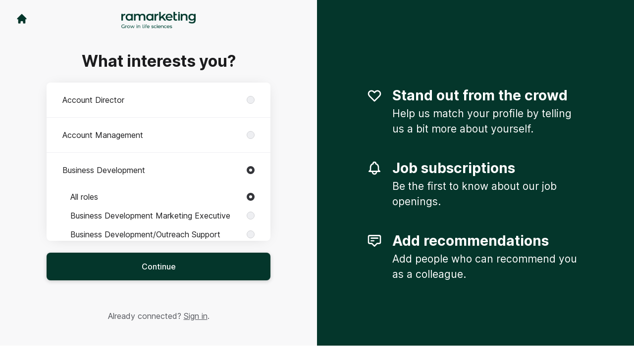

--- FILE ---
content_type: text/html; charset=utf-8
request_url: https://careers.ramarketingpr.com/connect?department=business-development
body_size: 19276
content:
<!DOCTYPE html>

<html lang="en-GB" dir="ltr">
  <head>
    <script src="https://assets-aws.teamtailor-cdn.com/assets/packs/js/runtime-c00a1acf1104ce122c7e.js" crossorigin="anonymous" data-turbo-track="reload" nonce="045cd491787dd388f525525a37b27124" defer="defer" integrity="sha384-kihVkKypdH6EOmQzjhC+HKAunA2g076EIx1FOQ6Qw9sX2OE0Nn7gCk/dhUMSG1xR"></script>
<script src="https://assets-aws.teamtailor-cdn.com/assets/packs/js/5217-d722161248a86ef021eb.js" crossorigin="anonymous" data-turbo-track="reload" nonce="045cd491787dd388f525525a37b27124" defer="defer" integrity="sha384-3uhEwc9uRPhLRiFZuyE1+fXG2cPfzR9U79Emaqi+mAfXU4IoMzhLyJlcm/7r1wQE"></script>
<script src="https://assets-aws.teamtailor-cdn.com/assets/packs/js/cookies-a135f52d0a68c93f4012.js" crossorigin="anonymous" data-turbo-track="reload" nonce="045cd491787dd388f525525a37b27124" defer="defer" integrity="sha384-0sL6GTF8sTKsSFPNxAGm6429n1teKKhy573MDp74v/UIVHe/z//4JrnBZWLBIJZQ"></script>
<script src="https://assets-aws.teamtailor-cdn.com/assets/packs/js/601-7d3383e7a375dc1aaa1b.js" crossorigin="anonymous" data-turbo-track="reload" nonce="045cd491787dd388f525525a37b27124" defer="defer" integrity="sha384-l5I801Pjg1EBg2KQZqeHOLGUzdhI7+PBvRsMqdEOUrzi+WANH250/E7d/ntAKPkC"></script>
<script src="https://assets-aws.teamtailor-cdn.com/assets/packs/js/8559-d931dd583b4bb79d0e2a.js" crossorigin="anonymous" data-turbo-track="reload" nonce="045cd491787dd388f525525a37b27124" defer="defer" integrity="sha384-9pmZ0INZG4vdr7arMaCamElHv26NrYEKOvqhf9yjMS5zyzkA40w7ExDWqxGcv2vE"></script>
<script src="https://assets-aws.teamtailor-cdn.com/assets/packs/js/7107-2c8b0452b1096d40d889.js" crossorigin="anonymous" data-turbo-track="reload" nonce="045cd491787dd388f525525a37b27124" defer="defer" integrity="sha384-F6jpFzRjsKwuSo3AQM4sFVxNTUvURcCz99PinP+Ioe6ku9FF/btyL6hHI9n3qsl9"></script>
<script src="https://assets-aws.teamtailor-cdn.com/assets/packs/js/7328-d401e606fb75606f5ed6.js" crossorigin="anonymous" data-turbo-track="reload" nonce="045cd491787dd388f525525a37b27124" defer="defer" integrity="sha384-p0L2eTbL6W9KU9kp+a5ZiPFo/LooZDf3V5bViSUzLy1aNO65oNK3BhaQyGgC1Da/"></script>
<script src="https://assets-aws.teamtailor-cdn.com/assets/packs/js/1339-9087b09cea7aeaf50372.js" crossorigin="anonymous" data-turbo-track="reload" nonce="045cd491787dd388f525525a37b27124" defer="defer" integrity="sha384-NYguk+K4ALGGrCWBkm2gWhq54XhAHwROMsOhloX9eaf/9YCbHXZ0hgv+sU72KYPL"></script>
<script src="https://assets-aws.teamtailor-cdn.com/assets/packs/js/connect-e54911af1673c0788881.js" crossorigin="anonymous" data-turbo-track="reload" nonce="045cd491787dd388f525525a37b27124" defer="defer" integrity="sha384-VimihJF5f2DaqtlvNSqe6m6/mWLq9YfVwBITB6LKRzEQ4IwsKNvJUB2ASXKQfQtz"></script>
<script src="https://assets-aws.teamtailor-cdn.com/assets/packs/js/4254-c45eea0ea8a6e7fbe408.js" crossorigin="anonymous" data-turbo-track="reload" nonce="045cd491787dd388f525525a37b27124" defer="defer" integrity="sha384-apFmoAEVdGUqGEoR1Nm41DSwOTXZzwghwLCdRgTnXOu0tfFK3Fa/hBBCV7G0v2h8"></script>
<script src="https://assets-aws.teamtailor-cdn.com/assets/packs/js/8454-e660b5c793efc07457dc.js" crossorigin="anonymous" data-turbo-track="reload" nonce="045cd491787dd388f525525a37b27124" defer="defer" integrity="sha384-dGFXkTHDjzQntcGqSSnoJx1fghvXUfT/FblSy/fbsoR5GK/y4zwSXGBuC8kTUS0h"></script>
<script src="https://assets-aws.teamtailor-cdn.com/assets/packs/js/font-awesome-d93dcae92dfe0efb796e.js" crossorigin="anonymous" data-turbo-track="reload" nonce="045cd491787dd388f525525a37b27124" defer="defer" integrity="sha384-sgVCsKWBVlfrJgIFsdlR2hm5bWFvxj4FMh2tADpdMYjjg08BCPEMHpJBGn7LdVlS"></script>

    <link rel="stylesheet" crossorigin="anonymous" href="https://assets-aws.teamtailor-cdn.com/assets/packs/css/connect-19a9c4b3.css" data-turbo-track="reload" integrity="sha384-IxAucb42zKexGbA+FJSgxWNKSDQOmVCD1F9/2WVWC6lHeJLGVH88ZQobFy+391xd" />

    
    

    <meta name="viewport" content="width=device-width, initial-scale=1">
    <meta name="turbo-cache-control" content="no-cache">
    <meta name="turbo-prefetch" content="false">
    <meta name="sentry-dsn" content="">

    
    <link rel='icon' type='image/png' href='https://images.teamtailor-cdn.com/images/s3/teamtailor-production/favicon-v3/image_uploads/e66a86f0-17ea-4a35-a049-0de60e8d2670/original.png'><link rel='apple-touch-icon' href='https://images.teamtailor-cdn.com/images/s3/teamtailor-production/favicon_apple-v3/image_uploads/e66a86f0-17ea-4a35-a049-0de60e8d2670/original.png' sizes='180x180'>
    <meta name="description" content="Connect with ramarketing to stay up-to-date and receive notifications about new job openings" />
    

    <meta property="og:locale" content="en_GB" />
    <meta property="og:type" content="article" />
    <meta property="og:title" content="Connect - ramarketing" />
    <meta property="og:site_name" content="ramarketing" />
    <meta property="og:url" content="https://careers.ramarketingpr.com/connect?department=business-development" />
    <meta property="og:description" content="Connect with ramarketing to stay up-to-date and receive notifications about new job openings" />
    
        <meta property="og:image" content="https://screenshots.teamtailor-cdn.com/29a4f5cb-5c8e-44b5-abfd-c94d7de02b97-facebook.png?update=1712676510" />
        <meta property="og:image:width" content="1200" />
        <meta property="og:image:height" content="630" />

        <meta name="twitter:card" content="summary_large_image" />
        <meta name="twitter:image" content="https://screenshots.teamtailor-cdn.com/29a4f5cb-5c8e-44b5-abfd-c94d7de02b97-twitter.png?update=1712676510" />
        <meta name="twitter:title" content="Connect - ramarketing" />
        <meta name="twitter:description" content="Connect with ramarketing to stay up-to-date and receive notifications about new job openings" />
      
    
    

    <title>
        ramarketing
        – Connect
    </title>

    <meta name="csrf-param" content="authenticity_token" />
<meta name="csrf-token" content="pX42ddfCUDDGdPscp7YMULubiBi1cK4DT-sZfLPlLLgKvKFnYsSywwV_MDJ5t1oruzMSTKmPc5tYQL4EvowFOg" />
    

    <style media="all">
  :root {
    --company-primary-bg-color: 255, 255, 255;
    --company-secondary-bg-color: 4, 54, 43;
    --company-secondary-bg-light-5-color: 6, 78, 62;
    --company-secondary-bg-fallback-color: 4, 54, 43;
    --company-primary-text-color: 37, 37, 37;
    --company-primary-text-dark-5-color: 24, 24, 24;
    --company-primary-text-dark-10-color: 11, 11, 11;
    --company-primary-text-light-50-color: 164, 164, 164;
    --company-primary-text-light-77-color: 233, 233, 233;
    --company-secondary-text-color: 255, 255, 255;
    --company-secondary-text-light-5-color: 255, 255, 255;
    --company-secondary-text-light-15-color: 255, 255, 255;
    --company-link-color: 4, 54, 43;
    --company-link-color-on-white: 4, 54, 43;
    --company-color: 4, 54, 43;

    --company-button-text-color: 255, 255, 255;
    --company-button-bg-color: 4, 54, 43;

    --company-button-bg-light-5-color: 6, 78, 62;
    --company-button-bg-light-15-color: 9, 125, 100;

    --company-border-radius: 40px;

    --company-header-font-family: "Area-normal";
    --company-header-font-weight: 700;
    --company-body-font-family: "Area-Normal";
    --company-body-font-weight: 500;
  }
</style>

  <meta name="theme-color" content="#04362b">



    
  </head>

  <body id="connect" class="min-h-dvh flex flex-col bg-white text-gray-700 company-link-style--underline candidates new" data-block-scripts="true">
    

    

        <dialog data-controller="common--cookies--alert" data-common--cookies--alert-inside-iframe-value="false" data-common--cookies--alert-block-scripts-value="true" data-common--cookies--alert-takeover-modal-value="false" data-common--cookies--alert-show-cookie-widget-value="true" class="company-links fixed shadow-form w-auto items-center rounded p-4 bg-company-primary text-company-primary overflow-y-auto border-none max-h-[80vh] z-cookie-alert lg:gap-x-6 lg:max-h-[calc(100vh-40px)] flex-col inset-x-4 bottom-4 mb-0 mt-auto justify-between !translate-y-0 !top-0 lg:p-10 lg:flex-row lg:inset-x-[40px] lg:mb-6">

    <div class="w-full max-w-screen-xl overflow-y-auto">
      <h2 class="font-bold block text-md mb-2">This website uses cookies to ensure you get the best experience.</h2>

      <p class="mb-2">
        ramarketing and our selected partners use cookies and similar technologies (together “cookies”) that are necessary to present this website, and to ensure you get the best experience of it.

          If you consent to it, we will also use cookies for analytics and marketing purposes.
      </p>

      <p class="mb-2">See our <a class='company-link' href='https://careers.ramarketingpr.com/cookie-policy'>Cookie Policy</a> to read more about the cookies we set.</p>

      <p>You can withdraw and manage your consent at any time, by clicking “Manage cookies” at the bottom of each website page.</p>
</div>
    <div
      class="
        flex flex-col items-center gap-[10px] mt-6 flex-shrink-0 mb-2 w-full
        md:flex-row md:w-auto lg:flex-col
      "
    >
      <button class="careersite-button w-full" aria-label="Accept all cookies" data-action="click-&gt;common--cookies--alert#acceptAll">Accept all cookies</button>

        <button class="careersite-button w-full" aria-label="Decline all non-necessary cookies" data-action="click-&gt;common--cookies--alert#disableAll">Decline all non-necessary cookies</button>

      <button class="careersite-button w-full" aria-label="Cookie preferences" data-action="click-&gt;common--cookies--alert#openPreferences">Cookie preferences</button>
    </div>
</dialog>
      <dialog data-controller="common--cookies--preferences" data-common--cookies--preferences-checked-categories-value="[]" data-common--cookies--preferences-inside-iframe-value="false" data-action="open-cookie-preferences@window-&gt;common--cookies--preferences#open" class="company-links bg-company-primary text-company-primary shadow-form inset-x-4 mb-4 rounded max-w-screen-sm p-4 overflow-auto max-h-[80vh] z-cookie-alert backdrop:bg-[rgba(0,0,0,0.6)] sm:p-10 sm:mb-auto fixed top-2">
  <div class="mb-5 text-center;">
    <h1 class="font-bold mb-2 text-lg">Select which cookies you accept</h1>
    <p class="text-left mb-2">On this site, we always set cookies that are strictly necessary, meaning they are necessary for the site to function properly.</p>
    <p class="text-left mb-2">If you consent to it, we will also set other types of cookies. You can provide or withdraw your consent to the different types of cookies using the toggles below. You can change or withdraw your consent at any time, by clicking the link “Manage Cookies”, which is always available at the bottom of the site.</p>
    <p class="text-left">To learn more about what the different types of cookies do, how your data is used when they are set etc, see our <a href='https://careers.ramarketingpr.com/cookie-policy'>Cookie Policy</a>.</p>
  </div>

  <div class="mb-10 text-sm leading-snug">
    <div class="flex mb-3 items-start sm:mb-5 cursor-default" data-preference-type="strictly_necessary">
  <div class="label-switch label-switch--disabled">
    <input type="checkbox" disabled="disabled" id="strictly_necessary" checked="checked" class="peer">

    <div class="checkbox peer-focus:ring-2 peer-focus:ring-blue-600"></div>
</div>
  <div class="ml-4 flex flex-col">
    <label class="font-semibold" for="strictly_necessary">Strictly necessary</label>

    <p>These cookies are necessary to make the site work properly, and are always set when you visit the site.</p>

      <span>
        <strong>Vendors</strong>
        <span>Teamtailor</span>
      </span>
</div></div>

    <div class="flex mb-3 items-start sm:mb-5" data-preference-type="analytics">
  <div class="label-switch">
    <input type="checkbox" id="analytics" class="peer" data-common--cookies--preferences-target="categoryInput" data-action="input-&gt;common--cookies--preferences#handleCategoryToggle">

    <div class="checkbox peer-focus:ring-2 peer-focus:ring-blue-600"></div>
</div>
  <div class="ml-4 flex flex-col">
    <label class="font-semibold cursor-pointer" for="analytics">Analytics</label>

    <p>These cookies collect information to help us understand how the site is being used.</p>

      <span>
        <strong>Vendors</strong>
        <span>Teamtailor</span>
      </span>
</div></div>

    

    <div class="flex mb-3 items-start sm:mb-5" data-preference-type="marketing">
  <div class="label-switch">
    <input type="checkbox" id="marketing" class="peer" data-common--cookies--preferences-target="categoryInput" data-action="input-&gt;common--cookies--preferences#handleCategoryToggle">

    <div class="checkbox peer-focus:ring-2 peer-focus:ring-blue-600"></div>
</div>
  <div class="ml-4 flex flex-col">
    <label class="font-semibold cursor-pointer" for="marketing">Marketing</label>

    <p>These cookies are used to make advertising messages more relevant to you. In some cases, they also deliver additional functions on the site.</p>

      <span>
        <strong>Vendors</strong>
        <span>Youtube</span>
      </span>
</div></div>
  </div>

  <div class="flex flex-col items-center gap-6">
    <button class="careersite-button w-full" data-action="click-&gt;common--cookies--preferences#handleAccept">Accept these cookies</button>

    <button class="careersite-button w-full" data-action="click-&gt;common--cookies--preferences#handleDecline">Decline all non-necessary cookies</button>
  </div>
</dialog>

    
<div class="flex min-h-dvh">
  <div class="flex flex-col items-center justify-center w-full bg-gray-200">
    <div class="flex flex-col items-center justify-between flex-grow w-full mx-12">
      <div class="flex items-center justify-between w-full px-4 my-6 sm:px-8">
    <div class="w-35">
      <a aria-label="Go to career site" class="inline-flex w-fit text-company-button-bg" data-test="home-button" href="/"><svg xmlns="http://www.w3.org/2000/svg" fill="currentColor" viewBox="0 0 20 20" class="w-6 h-6  currentColor" aria-hidden="true">
    <path d="M10.707 2.293a1 1 0 00-1.414 0l-7 7a1 1 0 001.414 1.414L4 10.414V17a1 1 0 001 1h2a1 1 0 001-1v-2a1 1 0 011-1h2a1 1 0 011 1v2a1 1 0 001 1h2a1 1 0 001-1v-6.586l.293.293a1 1 0 001.414-1.414l-7-7z" />
</svg></a>
    </div>

    <a aria-label="Go to career site" data-test="company-logo" href="/"><img class="max-w-[150px] max-h-70 !text-company-button-bg" alt="ramarketing company logo" src="https://images.teamtailor-cdn.com/images/s3/teamtailor-production/logotype-v3/image_uploads/2e0b5e74-a570-4565-996d-4d8797b41b2e/original.png" /></a>


    <span class="w-35"></span>
</div>


      <div class="w-full max-w-500">
        <form class="flex flex-col justify-center overflow-hidden w-full relative" data-controller="connect--form connect--signup-form careersite--messenger-token" data-connect--form-submit-on-enter-value="true" data-careersite--messenger-token-candidate-endpoint-value="/candidates" data-remote="true" novalidate="novalidate" action="/connect/candidates" accept-charset="UTF-8" method="post"><input type="hidden" name="authenticity_token" value="lESj9_I1PPT6LvIK5u0aEDbsmr_hMvwmVZ42qADrJo0GosAzaPkcHjme6fc1HukazSq2RxrD9ureu6B_zpxCVQ" autocomplete="off" />
          <input type="hidden" name="ctoken" id="ctoken" data-careersite--messenger-token-target="tokenInput" autocomplete="off" />
          <input type="hidden" name="city" id="city" value="true" data-connect--signup-form-target="city" autocomplete="off" />

            <div class="w-full p-6 animate__animated animate__faster" data-connect--signup-form-target="departments">
              <h1 class="mb-6 text-3xl font-bold leading-tight text-center">
                What interests you?
              </h1>

              <div class="mb-6 w-full">


  <div class="bg-white rounded shadow-form company-links company-links-on-white">
    
                <div class="overflow-y-auto max-h-[20rem] high:max-h-475">
                    <div class="relative" data-controller="connect--settings--department-picker" data-department-id="258851">
      <div class="border-b border-gray-300 last:border-0" data-connect--settings--department-picker-target="departmentsWrapper" data-id="373540">
        <label class="form-box-label form-box-label--radio form-box-label--clickable">

    <span class="break-words overflow-hidden">Account Director</span>

    <input data-name="department_id" data-connect--settings--department-picker-target="departmentInput" data-action="connect--settings--department-picker#handleChangeDepartment" data-connect--signup-form-target="socialAttributeInput" aria-required="false" class="form-box-label__option bg-gray-300 border-gray-500" type="radio" value="373540" name="candidate[department_id]" id="candidate_department_id_373540" />
</label>


</div>      <div class="border-b border-gray-300 last:border-0" data-connect--settings--department-picker-target="departmentsWrapper" data-id="112758">
        <label class="form-box-label form-box-label--radio form-box-label--clickable">

    <span class="break-words overflow-hidden">Account Management</span>

    <input data-name="department_id" data-connect--settings--department-picker-target="departmentInput" data-action="connect--settings--department-picker#handleChangeDepartment" data-connect--signup-form-target="socialAttributeInput" aria-required="false" class="form-box-label__option bg-gray-300 border-gray-500" type="radio" value="112758" name="candidate[department_id]" id="candidate_department_id_112758" />
</label>


          <div class="mb-6 hidden" data-department="112758" data-connect--settings--department-picker-target="rolesWrapper">
            <label class="form-box-label form-box-label--radio form-box-label--indent form-box-label--clickable">

    <span class="break-words overflow-hidden">All roles</span>

    <input data-name="role_id" data-connect--settings--department-picker-target="roleInput allRoleInput" data-action="connect--settings--department-picker#handleChangeRole" data-connect--signup-form-target="socialAttributeInput" data-for-department="112758" aria-required="false" class="form-box-label__option bg-gray-300 border-gray-500" type="radio" value="0" name="candidate[role_id]" id="candidate_role_id_0" />
</label>


              <label class="form-box-label form-box-label--radio form-box-label--indent form-box-label--clickable">

    <span class="break-words overflow-hidden">Account Director </span>

    <input data-name="role_id" data-connect--settings--department-picker-target="roleInput" data-action="connect--settings--department-picker#handleChangeRole" data-connect--signup-form-target="socialAttributeInput" data-for-department="112758" aria-required="false" class="form-box-label__option bg-gray-300 border-gray-500" type="radio" value="463199" name="candidate[role_id]" id="candidate_role_id_463199" />
</label>

              <label class="form-box-label form-box-label--radio form-box-label--indent form-box-label--clickable">

    <span class="break-words overflow-hidden">Account Executive</span>

    <input data-name="role_id" data-connect--settings--department-picker-target="roleInput" data-action="connect--settings--department-picker#handleChangeRole" data-connect--signup-form-target="socialAttributeInput" data-for-department="112758" aria-required="false" class="form-box-label__option bg-gray-300 border-gray-500" type="radio" value="377372" name="candidate[role_id]" id="candidate_role_id_377372" />
</label>

              <label class="form-box-label form-box-label--radio form-box-label--indent form-box-label--clickable">

    <span class="break-words overflow-hidden">Account management</span>

    <input data-name="role_id" data-connect--settings--department-picker-target="roleInput" data-action="connect--settings--department-picker#handleChangeRole" data-connect--signup-form-target="socialAttributeInput" data-for-department="112758" aria-required="false" class="form-box-label__option bg-gray-300 border-gray-500" type="radio" value="277584" name="candidate[role_id]" id="candidate_role_id_277584" />
</label>

              <label class="form-box-label form-box-label--radio form-box-label--indent form-box-label--clickable">

    <span class="break-words overflow-hidden">Commercial leadership</span>

    <input data-name="role_id" data-connect--settings--department-picker-target="roleInput" data-action="connect--settings--department-picker#handleChangeRole" data-connect--signup-form-target="socialAttributeInput" data-for-department="112758" aria-required="false" class="form-box-label__option bg-gray-300 border-gray-500" type="radio" value="277586" name="candidate[role_id]" id="candidate_role_id_277586" />
</label>

              <label class="form-box-label form-box-label--radio form-box-label--indent form-box-label--clickable">

    <span class="break-words overflow-hidden">Head of Account Management</span>

    <input data-name="role_id" data-connect--settings--department-picker-target="roleInput" data-action="connect--settings--department-picker#handleChangeRole" data-connect--signup-form-target="socialAttributeInput" data-for-department="112758" aria-required="false" class="form-box-label__option bg-gray-300 border-gray-500" type="radio" value="654842" name="candidate[role_id]" id="candidate_role_id_654842" />
</label>

              <label class="form-box-label form-box-label--radio form-box-label--indent form-box-label--clickable">

    <span class="break-words overflow-hidden">Junior Account Manager UK</span>

    <input data-name="role_id" data-connect--settings--department-picker-target="roleInput" data-action="connect--settings--department-picker#handleChangeRole" data-connect--signup-form-target="socialAttributeInput" data-for-department="112758" aria-required="false" class="form-box-label__option bg-gray-300 border-gray-500" type="radio" value="463889" name="candidate[role_id]" id="candidate_role_id_463889" />
</label>

              <label class="form-box-label form-box-label--radio form-box-label--indent form-box-label--clickable">

    <span class="break-words overflow-hidden">Junior Account Manager US</span>

    <input data-name="role_id" data-connect--settings--department-picker-target="roleInput" data-action="connect--settings--department-picker#handleChangeRole" data-connect--signup-form-target="socialAttributeInput" data-for-department="112758" aria-required="false" class="form-box-label__option bg-gray-300 border-gray-500" type="radio" value="427296" name="candidate[role_id]" id="candidate_role_id_427296" />
</label>

              <label class="form-box-label form-box-label--radio form-box-label--indent form-box-label--clickable">

    <span class="break-words overflow-hidden">Senior Account Manager</span>

    <input data-name="role_id" data-connect--settings--department-picker-target="roleInput" data-action="connect--settings--department-picker#handleChangeRole" data-connect--signup-form-target="socialAttributeInput" data-for-department="112758" aria-required="false" class="form-box-label__option bg-gray-300 border-gray-500" type="radio" value="594724" name="candidate[role_id]" id="candidate_role_id_594724" />
</label>

              <label class="form-box-label form-box-label--radio form-box-label--indent form-box-label--clickable">

    <span class="break-words overflow-hidden">Senior Marketing Executive (Agency) UK</span>

    <input data-name="role_id" data-connect--settings--department-picker-target="roleInput" data-action="connect--settings--department-picker#handleChangeRole" data-connect--signup-form-target="socialAttributeInput" data-for-department="112758" aria-required="false" class="form-box-label__option bg-gray-300 border-gray-500" type="radio" value="314442" name="candidate[role_id]" id="candidate_role_id_314442" />
</label>

              <label class="form-box-label form-box-label--radio form-box-label--indent form-box-label--clickable">

    <span class="break-words overflow-hidden">Senior Marketing Executive US</span>

    <input data-name="role_id" data-connect--settings--department-picker-target="roleInput" data-action="connect--settings--department-picker#handleChangeRole" data-connect--signup-form-target="socialAttributeInput" data-for-department="112758" aria-required="false" class="form-box-label__option bg-gray-300 border-gray-500" type="radio" value="427372" name="candidate[role_id]" id="candidate_role_id_427372" />
</label>

</div></div>      <div class="border-b border-gray-300 last:border-0" data-connect--settings--department-picker-target="departmentsWrapper" data-id="258851">
        <label class="form-box-label form-box-label--radio form-box-label--clickable">

    <span class="break-words overflow-hidden">Business Development</span>

    <input data-name="department_id" data-connect--settings--department-picker-target="departmentInput" data-action="connect--settings--department-picker#handleChangeDepartment" data-connect--signup-form-target="socialAttributeInput" aria-required="false" class="form-box-label__option bg-gray-300 border-gray-500" type="radio" value="258851" checked="checked" name="candidate[department_id]" id="candidate_department_id_258851" />
</label>


          <div class="mb-6" data-department="258851" data-connect--settings--department-picker-target="rolesWrapper">
            <label class="form-box-label form-box-label--radio form-box-label--indent form-box-label--clickable">

    <span class="break-words overflow-hidden">All roles</span>

    <input data-name="role_id" data-connect--settings--department-picker-target="roleInput allRoleInput" data-action="connect--settings--department-picker#handleChangeRole" data-connect--signup-form-target="socialAttributeInput" data-for-department="258851" aria-required="false" class="form-box-label__option bg-gray-300 border-gray-500" type="radio" value="0" checked="checked" name="candidate[role_id]" id="candidate_role_id_0" />
</label>


              <label class="form-box-label form-box-label--radio form-box-label--indent form-box-label--clickable">

    <span class="break-words overflow-hidden">Business Development Marketing Executive</span>

    <input data-name="role_id" data-connect--settings--department-picker-target="roleInput" data-action="connect--settings--department-picker#handleChangeRole" data-connect--signup-form-target="socialAttributeInput" data-for-department="258851" aria-required="false" class="form-box-label__option bg-gray-300 border-gray-500" type="radio" value="680044" name="candidate[role_id]" id="candidate_role_id_680044" />
</label>

              <label class="form-box-label form-box-label--radio form-box-label--indent form-box-label--clickable">

    <span class="break-words overflow-hidden">Business Development/Outreach Support</span>

    <input data-name="role_id" data-connect--settings--department-picker-target="roleInput" data-action="connect--settings--department-picker#handleChangeRole" data-connect--signup-form-target="socialAttributeInput" data-for-department="258851" aria-required="false" class="form-box-label__option bg-gray-300 border-gray-500" type="radio" value="680045" name="candidate[role_id]" id="candidate_role_id_680045" />
</label>

              <label class="form-box-label form-box-label--radio form-box-label--indent form-box-label--clickable">

    <span class="break-words overflow-hidden">Commercial Manager</span>

    <input data-name="role_id" data-connect--settings--department-picker-target="roleInput" data-action="connect--settings--department-picker#handleChangeRole" data-connect--signup-form-target="socialAttributeInput" data-for-department="258851" aria-required="false" class="form-box-label__option bg-gray-300 border-gray-500" type="radio" value="680046" name="candidate[role_id]" id="candidate_role_id_680046" />
</label>

              <label class="form-box-label form-box-label--radio form-box-label--indent form-box-label--clickable">

    <span class="break-words overflow-hidden">Head of Business Development</span>

    <input data-name="role_id" data-connect--settings--department-picker-target="roleInput" data-action="connect--settings--department-picker#handleChangeRole" data-connect--signup-form-target="socialAttributeInput" data-for-department="258851" aria-required="false" class="form-box-label__option bg-gray-300 border-gray-500" type="radio" value="680047" name="candidate[role_id]" id="candidate_role_id_680047" />
</label>

              <label class="form-box-label form-box-label--radio form-box-label--indent form-box-label--clickable">

    <span class="break-words overflow-hidden">Senior Commercial Manager</span>

    <input data-name="role_id" data-connect--settings--department-picker-target="roleInput" data-action="connect--settings--department-picker#handleChangeRole" data-connect--signup-form-target="socialAttributeInput" data-for-department="258851" aria-required="false" class="form-box-label__option bg-gray-300 border-gray-500" type="radio" value="983070" name="candidate[role_id]" id="candidate_role_id_983070" />
</label>

</div></div>      <div class="border-b border-gray-300 last:border-0" data-connect--settings--department-picker-target="departmentsWrapper" data-id="259546">
        <label class="form-box-label form-box-label--radio form-box-label--clickable">

    <span class="break-words overflow-hidden">Capabilities</span>

    <input data-name="department_id" data-connect--settings--department-picker-target="departmentInput" data-action="connect--settings--department-picker#handleChangeDepartment" data-connect--signup-form-target="socialAttributeInput" aria-required="false" class="form-box-label__option bg-gray-300 border-gray-500" type="radio" value="259546" name="candidate[department_id]" id="candidate_department_id_259546" />
</label>


          <div class="mb-6 hidden" data-department="259546" data-connect--settings--department-picker-target="rolesWrapper">
            <label class="form-box-label form-box-label--radio form-box-label--indent form-box-label--clickable">

    <span class="break-words overflow-hidden">All roles</span>

    <input data-name="role_id" data-connect--settings--department-picker-target="roleInput allRoleInput" data-action="connect--settings--department-picker#handleChangeRole" data-connect--signup-form-target="socialAttributeInput" data-for-department="259546" aria-required="false" class="form-box-label__option bg-gray-300 border-gray-500" type="radio" value="0" name="candidate[role_id]" id="candidate_role_id_0" />
</label>


              <label class="form-box-label form-box-label--radio form-box-label--indent form-box-label--clickable">

    <span class="break-words overflow-hidden">Head of Digital Marketing, PR and Media</span>

    <input data-name="role_id" data-connect--settings--department-picker-target="roleInput" data-action="connect--settings--department-picker#handleChangeRole" data-connect--signup-form-target="socialAttributeInput" data-for-department="259546" aria-required="false" class="form-box-label__option bg-gray-300 border-gray-500" type="radio" value="682020" name="candidate[role_id]" id="candidate_role_id_682020" />
</label>

</div></div>      <div class="border-b border-gray-300 last:border-0" data-connect--settings--department-picker-target="departmentsWrapper" data-id="412415">
        <label class="form-box-label form-box-label--radio form-box-label--clickable">

    <span class="break-words overflow-hidden">Client Services</span>

    <input data-name="department_id" data-connect--settings--department-picker-target="departmentInput" data-action="connect--settings--department-picker#handleChangeDepartment" data-connect--signup-form-target="socialAttributeInput" aria-required="false" class="form-box-label__option bg-gray-300 border-gray-500" type="radio" value="412415" name="candidate[department_id]" id="candidate_department_id_412415" />
</label>


          <div class="mb-6 hidden" data-department="412415" data-connect--settings--department-picker-target="rolesWrapper">
            <label class="form-box-label form-box-label--radio form-box-label--indent form-box-label--clickable">

    <span class="break-words overflow-hidden">All roles</span>

    <input data-name="role_id" data-connect--settings--department-picker-target="roleInput allRoleInput" data-action="connect--settings--department-picker#handleChangeRole" data-connect--signup-form-target="socialAttributeInput" data-for-department="412415" aria-required="false" class="form-box-label__option bg-gray-300 border-gray-500" type="radio" value="0" name="candidate[role_id]" id="candidate_role_id_0" />
</label>


              <label class="form-box-label form-box-label--radio form-box-label--indent form-box-label--clickable">

    <span class="break-words overflow-hidden">Client Services Director</span>

    <input data-name="role_id" data-connect--settings--department-picker-target="roleInput" data-action="connect--settings--department-picker#handleChangeRole" data-connect--signup-form-target="socialAttributeInput" data-for-department="412415" aria-required="false" class="form-box-label__option bg-gray-300 border-gray-500" type="radio" value="1026035" name="candidate[role_id]" id="candidate_role_id_1026035" />
</label>

              <label class="form-box-label form-box-label--radio form-box-label--indent form-box-label--clickable">

    <span class="break-words overflow-hidden">Client Services Executive</span>

    <input data-name="role_id" data-connect--settings--department-picker-target="roleInput" data-action="connect--settings--department-picker#handleChangeRole" data-connect--signup-form-target="socialAttributeInput" data-for-department="412415" aria-required="false" class="form-box-label__option bg-gray-300 border-gray-500" type="radio" value="1026036" name="candidate[role_id]" id="candidate_role_id_1026036" />
</label>

              <label class="form-box-label form-box-label--radio form-box-label--indent form-box-label--clickable">

    <span class="break-words overflow-hidden">Client Services Manager</span>

    <input data-name="role_id" data-connect--settings--department-picker-target="roleInput" data-action="connect--settings--department-picker#handleChangeRole" data-connect--signup-form-target="socialAttributeInput" data-for-department="412415" aria-required="false" class="form-box-label__option bg-gray-300 border-gray-500" type="radio" value="1026034" name="candidate[role_id]" id="candidate_role_id_1026034" />
</label>

</div></div>      <div class="border-b border-gray-300 last:border-0" data-connect--settings--department-picker-target="departmentsWrapper" data-id="205577">
        <label class="form-box-label form-box-label--radio form-box-label--clickable">

    <span class="break-words overflow-hidden">Content</span>

    <input data-name="department_id" data-connect--settings--department-picker-target="departmentInput" data-action="connect--settings--department-picker#handleChangeDepartment" data-connect--signup-form-target="socialAttributeInput" aria-required="false" class="form-box-label__option bg-gray-300 border-gray-500" type="radio" value="205577" name="candidate[department_id]" id="candidate_department_id_205577" />
</label>


          <div class="mb-6 hidden" data-department="205577" data-connect--settings--department-picker-target="rolesWrapper">
            <label class="form-box-label form-box-label--radio form-box-label--indent form-box-label--clickable">

    <span class="break-words overflow-hidden">All roles</span>

    <input data-name="role_id" data-connect--settings--department-picker-target="roleInput allRoleInput" data-action="connect--settings--department-picker#handleChangeRole" data-connect--signup-form-target="socialAttributeInput" data-for-department="205577" aria-required="false" class="form-box-label__option bg-gray-300 border-gray-500" type="radio" value="0" name="candidate[role_id]" id="candidate_role_id_0" />
</label>


              <label class="form-box-label form-box-label--radio form-box-label--indent form-box-label--clickable">

    <span class="break-words overflow-hidden">Scientific Content Writer</span>

    <input data-name="role_id" data-connect--settings--department-picker-target="roleInput" data-action="connect--settings--department-picker#handleChangeRole" data-connect--signup-form-target="socialAttributeInput" data-for-department="205577" aria-required="false" class="form-box-label__option bg-gray-300 border-gray-500" type="radio" value="946032" name="candidate[role_id]" id="candidate_role_id_946032" />
</label>

              <label class="form-box-label form-box-label--radio form-box-label--indent form-box-label--clickable">

    <span class="break-words overflow-hidden">Senior Content Executive</span>

    <input data-name="role_id" data-connect--settings--department-picker-target="roleInput" data-action="connect--settings--department-picker#handleChangeRole" data-connect--signup-form-target="socialAttributeInput" data-for-department="205577" aria-required="false" class="form-box-label__option bg-gray-300 border-gray-500" type="radio" value="648992" name="candidate[role_id]" id="candidate_role_id_648992" />
</label>

</div></div>      <div class="border-b border-gray-300 last:border-0" data-connect--settings--department-picker-target="departmentsWrapper" data-id="112872">
        <label class="form-box-label form-box-label--radio form-box-label--clickable">

    <span class="break-words overflow-hidden">Creative Services</span>

    <input data-name="department_id" data-connect--settings--department-picker-target="departmentInput" data-action="connect--settings--department-picker#handleChangeDepartment" data-connect--signup-form-target="socialAttributeInput" aria-required="false" class="form-box-label__option bg-gray-300 border-gray-500" type="radio" value="112872" name="candidate[department_id]" id="candidate_department_id_112872" />
</label>


          <div class="mb-6 hidden" data-department="112872" data-connect--settings--department-picker-target="rolesWrapper">
            <label class="form-box-label form-box-label--radio form-box-label--indent form-box-label--clickable">

    <span class="break-words overflow-hidden">All roles</span>

    <input data-name="role_id" data-connect--settings--department-picker-target="roleInput allRoleInput" data-action="connect--settings--department-picker#handleChangeRole" data-connect--signup-form-target="socialAttributeInput" data-for-department="112872" aria-required="false" class="form-box-label__option bg-gray-300 border-gray-500" type="radio" value="0" name="candidate[role_id]" id="candidate_role_id_0" />
</label>


              <label class="form-box-label form-box-label--radio form-box-label--indent form-box-label--clickable">

    <span class="break-words overflow-hidden">Creative design</span>

    <input data-name="role_id" data-connect--settings--department-picker-target="roleInput" data-action="connect--settings--department-picker#handleChangeRole" data-connect--signup-form-target="socialAttributeInput" data-for-department="112872" aria-required="false" class="form-box-label__option bg-gray-300 border-gray-500" type="radio" value="277590" name="candidate[role_id]" id="candidate_role_id_277590" />
</label>

              <label class="form-box-label form-box-label--radio form-box-label--indent form-box-label--clickable">

    <span class="break-words overflow-hidden">Graphic design</span>

    <input data-name="role_id" data-connect--settings--department-picker-target="roleInput" data-action="connect--settings--department-picker#handleChangeRole" data-connect--signup-form-target="socialAttributeInput" data-for-department="112872" aria-required="false" class="form-box-label__option bg-gray-300 border-gray-500" type="radio" value="277591" name="candidate[role_id]" id="candidate_role_id_277591" />
</label>

              <label class="form-box-label form-box-label--radio form-box-label--indent form-box-label--clickable">

    <span class="break-words overflow-hidden">Graphic Design - Inbound marketing</span>

    <input data-name="role_id" data-connect--settings--department-picker-target="roleInput" data-action="connect--settings--department-picker#handleChangeRole" data-connect--signup-form-target="socialAttributeInput" data-for-department="112872" aria-required="false" class="form-box-label__option bg-gray-300 border-gray-500" type="radio" value="614920" name="candidate[role_id]" id="candidate_role_id_614920" />
</label>

              <label class="form-box-label form-box-label--radio form-box-label--indent form-box-label--clickable">

    <span class="break-words overflow-hidden">Marketing Manager</span>

    <input data-name="role_id" data-connect--settings--department-picker-target="roleInput" data-action="connect--settings--department-picker#handleChangeRole" data-connect--signup-form-target="socialAttributeInput" data-for-department="112872" aria-required="false" class="form-box-label__option bg-gray-300 border-gray-500" type="radio" value="314468" name="candidate[role_id]" id="candidate_role_id_314468" />
</label>

              <label class="form-box-label form-box-label--radio form-box-label--indent form-box-label--clickable">

    <span class="break-words overflow-hidden">Midweight Designer</span>

    <input data-name="role_id" data-connect--settings--department-picker-target="roleInput" data-action="connect--settings--department-picker#handleChangeRole" data-connect--signup-form-target="socialAttributeInput" data-for-department="112872" aria-required="false" class="form-box-label__option bg-gray-300 border-gray-500" type="radio" value="441133" name="candidate[role_id]" id="candidate_role_id_441133" />
</label>

              <label class="form-box-label form-box-label--radio form-box-label--indent form-box-label--clickable">

    <span class="break-words overflow-hidden">Remote/Hybrid Midweight Designer - North America</span>

    <input data-name="role_id" data-connect--settings--department-picker-target="roleInput" data-action="connect--settings--department-picker#handleChangeRole" data-connect--signup-form-target="socialAttributeInput" data-for-department="112872" aria-required="false" class="form-box-label__option bg-gray-300 border-gray-500" type="radio" value="1018648" name="candidate[role_id]" id="candidate_role_id_1018648" />
</label>

              <label class="form-box-label form-box-label--radio form-box-label--indent form-box-label--clickable">

    <span class="break-words overflow-hidden">Senior Designer</span>

    <input data-name="role_id" data-connect--settings--department-picker-target="roleInput" data-action="connect--settings--department-picker#handleChangeRole" data-connect--signup-form-target="socialAttributeInput" data-for-department="112872" aria-required="false" class="form-box-label__option bg-gray-300 border-gray-500" type="radio" value="325893" name="candidate[role_id]" id="candidate_role_id_325893" />
</label>

              <label class="form-box-label form-box-label--radio form-box-label--indent form-box-label--clickable">

    <span class="break-words overflow-hidden">UI/UX</span>

    <input data-name="role_id" data-connect--settings--department-picker-target="roleInput" data-action="connect--settings--department-picker#handleChangeRole" data-connect--signup-form-target="socialAttributeInput" data-for-department="112872" aria-required="false" class="form-box-label__option bg-gray-300 border-gray-500" type="radio" value="277593" name="candidate[role_id]" id="candidate_role_id_277593" />
</label>

              <label class="form-box-label form-box-label--radio form-box-label--indent form-box-label--clickable">

    <span class="break-words overflow-hidden">Web development</span>

    <input data-name="role_id" data-connect--settings--department-picker-target="roleInput" data-action="connect--settings--department-picker#handleChangeRole" data-connect--signup-form-target="socialAttributeInput" data-for-department="112872" aria-required="false" class="form-box-label__option bg-gray-300 border-gray-500" type="radio" value="277592" name="candidate[role_id]" id="candidate_role_id_277592" />
</label>

</div></div>      <div class="border-b border-gray-300 last:border-0" data-connect--settings--department-picker-target="departmentsWrapper" data-id="514377">
        <label class="form-box-label form-box-label--radio form-box-label--clickable">

    <span class="break-words overflow-hidden">Customer Experience &amp; Insights</span>

    <input data-name="department_id" data-connect--settings--department-picker-target="departmentInput" data-action="connect--settings--department-picker#handleChangeDepartment" data-connect--signup-form-target="socialAttributeInput" aria-required="false" class="form-box-label__option bg-gray-300 border-gray-500" type="radio" value="514377" name="candidate[department_id]" id="candidate_department_id_514377" />
</label>


</div>      <div class="border-b border-gray-300 last:border-0" data-connect--settings--department-picker-target="departmentsWrapper" data-id="259697">
        <label class="form-box-label form-box-label--radio form-box-label--clickable">

    <span class="break-words overflow-hidden">Data and Insights</span>

    <input data-name="department_id" data-connect--settings--department-picker-target="departmentInput" data-action="connect--settings--department-picker#handleChangeDepartment" data-connect--signup-form-target="socialAttributeInput" aria-required="false" class="form-box-label__option bg-gray-300 border-gray-500" type="radio" value="259697" name="candidate[department_id]" id="candidate_department_id_259697" />
</label>


          <div class="mb-6 hidden" data-department="259697" data-connect--settings--department-picker-target="rolesWrapper">
            <label class="form-box-label form-box-label--radio form-box-label--indent form-box-label--clickable">

    <span class="break-words overflow-hidden">All roles</span>

    <input data-name="role_id" data-connect--settings--department-picker-target="roleInput allRoleInput" data-action="connect--settings--department-picker#handleChangeRole" data-connect--signup-form-target="socialAttributeInput" data-for-department="259697" aria-required="false" class="form-box-label__option bg-gray-300 border-gray-500" type="radio" value="0" name="candidate[role_id]" id="candidate_role_id_0" />
</label>


              <label class="form-box-label form-box-label--radio form-box-label--indent form-box-label--clickable">

    <span class="break-words overflow-hidden">Head of Data and Insights</span>

    <input data-name="role_id" data-connect--settings--department-picker-target="roleInput" data-action="connect--settings--department-picker#handleChangeRole" data-connect--signup-form-target="socialAttributeInput" data-for-department="259697" aria-required="false" class="form-box-label__option bg-gray-300 border-gray-500" type="radio" value="682390" name="candidate[role_id]" id="candidate_role_id_682390" />
</label>

</div></div>      <div class="border-b border-gray-300 last:border-0" data-connect--settings--department-picker-target="departmentsWrapper" data-id="127470">
        <label class="form-box-label form-box-label--radio form-box-label--clickable">

    <span class="break-words overflow-hidden">Digital, PR &amp; Media</span>

    <input data-name="department_id" data-connect--settings--department-picker-target="departmentInput" data-action="connect--settings--department-picker#handleChangeDepartment" data-connect--signup-form-target="socialAttributeInput" aria-required="false" class="form-box-label__option bg-gray-300 border-gray-500" type="radio" value="127470" name="candidate[department_id]" id="candidate_department_id_127470" />
</label>


          <div class="mb-6 hidden" data-department="127470" data-connect--settings--department-picker-target="rolesWrapper">
            <label class="form-box-label form-box-label--radio form-box-label--indent form-box-label--clickable">

    <span class="break-words overflow-hidden">All roles</span>

    <input data-name="role_id" data-connect--settings--department-picker-target="roleInput allRoleInput" data-action="connect--settings--department-picker#handleChangeRole" data-connect--signup-form-target="socialAttributeInput" data-for-department="127470" aria-required="false" class="form-box-label__option bg-gray-300 border-gray-500" type="radio" value="0" name="candidate[role_id]" id="candidate_role_id_0" />
</label>


              <label class="form-box-label form-box-label--radio form-box-label--indent form-box-label--clickable">

    <span class="break-words overflow-hidden">Digital (SEO &amp; PPC)</span>

    <input data-name="role_id" data-connect--settings--department-picker-target="roleInput" data-action="connect--settings--department-picker#handleChangeRole" data-connect--signup-form-target="socialAttributeInput" data-for-department="127470" aria-required="false" class="form-box-label__option bg-gray-300 border-gray-500" type="radio" value="314418" name="candidate[role_id]" id="candidate_role_id_314418" />
</label>

              <label class="form-box-label form-box-label--radio form-box-label--indent form-box-label--clickable">

    <span class="break-words overflow-hidden">Digital Marketing Manager</span>

    <input data-name="role_id" data-connect--settings--department-picker-target="roleInput" data-action="connect--settings--department-picker#handleChangeRole" data-connect--signup-form-target="socialAttributeInput" data-for-department="127470" aria-required="false" class="form-box-label__option bg-gray-300 border-gray-500" type="radio" value="935839" name="candidate[role_id]" id="candidate_role_id_935839" />
</label>

              <label class="form-box-label form-box-label--radio form-box-label--indent form-box-label--clickable">

    <span class="break-words overflow-hidden">Head of Digital Marketing</span>

    <input data-name="role_id" data-connect--settings--department-picker-target="roleInput" data-action="connect--settings--department-picker#handleChangeRole" data-connect--signup-form-target="socialAttributeInput" data-for-department="127470" aria-required="false" class="form-box-label__option bg-gray-300 border-gray-500" type="radio" value="917092" name="candidate[role_id]" id="candidate_role_id_917092" />
</label>

              <label class="form-box-label form-box-label--radio form-box-label--indent form-box-label--clickable">

    <span class="break-words overflow-hidden">Marketing Manager</span>

    <input data-name="role_id" data-connect--settings--department-picker-target="roleInput" data-action="connect--settings--department-picker#handleChangeRole" data-connect--signup-form-target="socialAttributeInput" data-for-department="127470" aria-required="false" class="form-box-label__option bg-gray-300 border-gray-500" type="radio" value="314469" name="candidate[role_id]" id="candidate_role_id_314469" />
</label>

              <label class="form-box-label form-box-label--radio form-box-label--indent form-box-label--clickable">

    <span class="break-words overflow-hidden">Marketing strategy</span>

    <input data-name="role_id" data-connect--settings--department-picker-target="roleInput" data-action="connect--settings--department-picker#handleChangeRole" data-connect--signup-form-target="socialAttributeInput" data-for-department="127470" aria-required="false" class="form-box-label__option bg-gray-300 border-gray-500" type="radio" value="314417" name="candidate[role_id]" id="candidate_role_id_314417" />
</label>

              <label class="form-box-label form-box-label--radio form-box-label--indent form-box-label--clickable">

    <span class="break-words overflow-hidden">Media Buyer / Planner</span>

    <input data-name="role_id" data-connect--settings--department-picker-target="roleInput" data-action="connect--settings--department-picker#handleChangeRole" data-connect--signup-form-target="socialAttributeInput" data-for-department="127470" aria-required="false" class="form-box-label__option bg-gray-300 border-gray-500" type="radio" value="459811" name="candidate[role_id]" id="candidate_role_id_459811" />
</label>

              <label class="form-box-label form-box-label--radio form-box-label--indent form-box-label--clickable">

    <span class="break-words overflow-hidden">Senior Digital Marketing Executive</span>

    <input data-name="role_id" data-connect--settings--department-picker-target="roleInput" data-action="connect--settings--department-picker#handleChangeRole" data-connect--signup-form-target="socialAttributeInput" data-for-department="127470" aria-required="false" class="form-box-label__option bg-gray-300 border-gray-500" type="radio" value="314419" name="candidate[role_id]" id="candidate_role_id_314419" />
</label>

              <label class="form-box-label form-box-label--radio form-box-label--indent form-box-label--clickable">

    <span class="break-words overflow-hidden">Senior Media Buying Executive</span>

    <input data-name="role_id" data-connect--settings--department-picker-target="roleInput" data-action="connect--settings--department-picker#handleChangeRole" data-connect--signup-form-target="socialAttributeInput" data-for-department="127470" aria-required="false" class="form-box-label__option bg-gray-300 border-gray-500" type="radio" value="459808" name="candidate[role_id]" id="candidate_role_id_459808" />
</label>

</div></div>      <div class="border-b border-gray-300 last:border-0" data-connect--settings--department-picker-target="departmentsWrapper" data-id="158805">
        <label class="form-box-label form-box-label--radio form-box-label--clickable">

    <span class="break-words overflow-hidden">Finance</span>

    <input data-name="department_id" data-connect--settings--department-picker-target="departmentInput" data-action="connect--settings--department-picker#handleChangeDepartment" data-connect--signup-form-target="socialAttributeInput" aria-required="false" class="form-box-label__option bg-gray-300 border-gray-500" type="radio" value="158805" name="candidate[department_id]" id="candidate_department_id_158805" />
</label>


          <div class="mb-6 hidden" data-department="158805" data-connect--settings--department-picker-target="rolesWrapper">
            <label class="form-box-label form-box-label--radio form-box-label--indent form-box-label--clickable">

    <span class="break-words overflow-hidden">All roles</span>

    <input data-name="role_id" data-connect--settings--department-picker-target="roleInput allRoleInput" data-action="connect--settings--department-picker#handleChangeRole" data-connect--signup-form-target="socialAttributeInput" data-for-department="158805" aria-required="false" class="form-box-label__option bg-gray-300 border-gray-500" type="radio" value="0" name="candidate[role_id]" id="candidate_role_id_0" />
</label>


              <label class="form-box-label form-box-label--radio form-box-label--indent form-box-label--clickable">

    <span class="break-words overflow-hidden">Assistant Management Accountant</span>

    <input data-name="role_id" data-connect--settings--department-picker-target="roleInput" data-action="connect--settings--department-picker#handleChangeRole" data-connect--signup-form-target="socialAttributeInput" data-for-department="158805" aria-required="false" class="form-box-label__option bg-gray-300 border-gray-500" type="radio" value="663987" name="candidate[role_id]" id="candidate_role_id_663987" />
</label>

              <label class="form-box-label form-box-label--radio form-box-label--indent form-box-label--clickable">

    <span class="break-words overflow-hidden">CFO</span>

    <input data-name="role_id" data-connect--settings--department-picker-target="roleInput" data-action="connect--settings--department-picker#handleChangeRole" data-connect--signup-form-target="socialAttributeInput" data-for-department="158805" aria-required="false" class="form-box-label__option bg-gray-300 border-gray-500" type="radio" value="634925" name="candidate[role_id]" id="candidate_role_id_634925" />
</label>

              <label class="form-box-label form-box-label--radio form-box-label--indent form-box-label--clickable">

    <span class="break-words overflow-hidden">Finance and Operations Administrator</span>

    <input data-name="role_id" data-connect--settings--department-picker-target="roleInput" data-action="connect--settings--department-picker#handleChangeRole" data-connect--signup-form-target="socialAttributeInput" data-for-department="158805" aria-required="false" class="form-box-label__option bg-gray-300 border-gray-500" type="radio" value="1088067" name="candidate[role_id]" id="candidate_role_id_1088067" />
</label>

              <label class="form-box-label form-box-label--radio form-box-label--indent form-box-label--clickable">

    <span class="break-words overflow-hidden">Management Accountant</span>

    <input data-name="role_id" data-connect--settings--department-picker-target="roleInput" data-action="connect--settings--department-picker#handleChangeRole" data-connect--signup-form-target="socialAttributeInput" data-for-department="158805" aria-required="false" class="form-box-label__option bg-gray-300 border-gray-500" type="radio" value="595321" name="candidate[role_id]" id="candidate_role_id_595321" />
</label>

</div></div>      <div class="border-b border-gray-300 last:border-0" data-connect--settings--department-picker-target="departmentsWrapper" data-id="112874">
        <label class="form-box-label form-box-label--radio form-box-label--clickable">

    <span class="break-words overflow-hidden">Graduate and entry-level</span>

    <input data-name="department_id" data-connect--settings--department-picker-target="departmentInput" data-action="connect--settings--department-picker#handleChangeDepartment" data-connect--signup-form-target="socialAttributeInput" aria-required="false" class="form-box-label__option bg-gray-300 border-gray-500" type="radio" value="112874" name="candidate[department_id]" id="candidate_department_id_112874" />
</label>


          <div class="mb-6 hidden" data-department="112874" data-connect--settings--department-picker-target="rolesWrapper">
            <label class="form-box-label form-box-label--radio form-box-label--indent form-box-label--clickable">

    <span class="break-words overflow-hidden">All roles</span>

    <input data-name="role_id" data-connect--settings--department-picker-target="roleInput allRoleInput" data-action="connect--settings--department-picker#handleChangeRole" data-connect--signup-form-target="socialAttributeInput" data-for-department="112874" aria-required="false" class="form-box-label__option bg-gray-300 border-gray-500" type="radio" value="0" name="candidate[role_id]" id="candidate_role_id_0" />
</label>


              <label class="form-box-label form-box-label--radio form-box-label--indent form-box-label--clickable">

    <span class="break-words overflow-hidden">Account and project management</span>

    <input data-name="role_id" data-connect--settings--department-picker-target="roleInput" data-action="connect--settings--department-picker#handleChangeRole" data-connect--signup-form-target="socialAttributeInput" data-for-department="112874" aria-required="false" class="form-box-label__option bg-gray-300 border-gray-500" type="radio" value="277597" name="candidate[role_id]" id="candidate_role_id_277597" />
</label>

              <label class="form-box-label form-box-label--radio form-box-label--indent form-box-label--clickable">

    <span class="break-words overflow-hidden">Design</span>

    <input data-name="role_id" data-connect--settings--department-picker-target="roleInput" data-action="connect--settings--department-picker#handleChangeRole" data-connect--signup-form-target="socialAttributeInput" data-for-department="112874" aria-required="false" class="form-box-label__option bg-gray-300 border-gray-500" type="radio" value="277595" name="candidate[role_id]" id="candidate_role_id_277595" />
</label>

              <label class="form-box-label form-box-label--radio form-box-label--indent form-box-label--clickable">

    <span class="break-words overflow-hidden">Digital</span>

    <input data-name="role_id" data-connect--settings--department-picker-target="roleInput" data-action="connect--settings--department-picker#handleChangeRole" data-connect--signup-form-target="socialAttributeInput" data-for-department="112874" aria-required="false" class="form-box-label__option bg-gray-300 border-gray-500" type="radio" value="277594" name="candidate[role_id]" id="candidate_role_id_277594" />
</label>

              <label class="form-box-label form-box-label--radio form-box-label--indent form-box-label--clickable">

    <span class="break-words overflow-hidden">Marketing</span>

    <input data-name="role_id" data-connect--settings--department-picker-target="roleInput" data-action="connect--settings--department-picker#handleChangeRole" data-connect--signup-form-target="socialAttributeInput" data-for-department="112874" aria-required="false" class="form-box-label__option bg-gray-300 border-gray-500" type="radio" value="277596" name="candidate[role_id]" id="candidate_role_id_277596" />
</label>

</div></div>      <div class="border-b border-gray-300 last:border-0" data-connect--settings--department-picker-target="departmentsWrapper" data-id="258853">
        <label class="form-box-label form-box-label--radio form-box-label--clickable">

    <span class="break-words overflow-hidden">Inbound Marketing</span>

    <input data-name="department_id" data-connect--settings--department-picker-target="departmentInput" data-action="connect--settings--department-picker#handleChangeDepartment" data-connect--signup-form-target="socialAttributeInput" aria-required="false" class="form-box-label__option bg-gray-300 border-gray-500" type="radio" value="258853" name="candidate[department_id]" id="candidate_department_id_258853" />
</label>


          <div class="mb-6 hidden" data-department="258853" data-connect--settings--department-picker-target="rolesWrapper">
            <label class="form-box-label form-box-label--radio form-box-label--indent form-box-label--clickable">

    <span class="break-words overflow-hidden">All roles</span>

    <input data-name="role_id" data-connect--settings--department-picker-target="roleInput allRoleInput" data-action="connect--settings--department-picker#handleChangeRole" data-connect--signup-form-target="socialAttributeInput" data-for-department="258853" aria-required="false" class="form-box-label__option bg-gray-300 border-gray-500" type="radio" value="0" name="candidate[role_id]" id="candidate_role_id_0" />
</label>


              <label class="form-box-label form-box-label--radio form-box-label--indent form-box-label--clickable">

    <span class="break-words overflow-hidden">Digital Marketing Executive</span>

    <input data-name="role_id" data-connect--settings--department-picker-target="roleInput" data-action="connect--settings--department-picker#handleChangeRole" data-connect--signup-form-target="socialAttributeInput" data-for-department="258853" aria-required="false" class="form-box-label__option bg-gray-300 border-gray-500" type="radio" value="680050" name="candidate[role_id]" id="candidate_role_id_680050" />
</label>

              <label class="form-box-label form-box-label--radio form-box-label--indent form-box-label--clickable">

    <span class="break-words overflow-hidden">Head of Inbound Marketing</span>

    <input data-name="role_id" data-connect--settings--department-picker-target="roleInput" data-action="connect--settings--department-picker#handleChangeRole" data-connect--signup-form-target="socialAttributeInput" data-for-department="258853" aria-required="false" class="form-box-label__option bg-gray-300 border-gray-500" type="radio" value="680048" name="candidate[role_id]" id="candidate_role_id_680048" />
</label>

              <label class="form-box-label form-box-label--radio form-box-label--indent form-box-label--clickable">

    <span class="break-words overflow-hidden">Inbound Marketing Graphic Designer</span>

    <input data-name="role_id" data-connect--settings--department-picker-target="roleInput" data-action="connect--settings--department-picker#handleChangeRole" data-connect--signup-form-target="socialAttributeInput" data-for-department="258853" aria-required="false" class="form-box-label__option bg-gray-300 border-gray-500" type="radio" value="680052" name="candidate[role_id]" id="candidate_role_id_680052" />
</label>

              <label class="form-box-label form-box-label--radio form-box-label--indent form-box-label--clickable">

    <span class="break-words overflow-hidden">Inbound Marketing Manager</span>

    <input data-name="role_id" data-connect--settings--department-picker-target="roleInput" data-action="connect--settings--department-picker#handleChangeRole" data-connect--signup-form-target="socialAttributeInput" data-for-department="258853" aria-required="false" class="form-box-label__option bg-gray-300 border-gray-500" type="radio" value="680049" name="candidate[role_id]" id="candidate_role_id_680049" />
</label>

              <label class="form-box-label form-box-label--radio form-box-label--indent form-box-label--clickable">

    <span class="break-words overflow-hidden">Senior Digital Marketing Executive</span>

    <input data-name="role_id" data-connect--settings--department-picker-target="roleInput" data-action="connect--settings--department-picker#handleChangeRole" data-connect--signup-form-target="socialAttributeInput" data-for-department="258853" aria-required="false" class="form-box-label__option bg-gray-300 border-gray-500" type="radio" value="680051" name="candidate[role_id]" id="candidate_role_id_680051" />
</label>

</div></div>      <div class="border-b border-gray-300 last:border-0" data-connect--settings--department-picker-target="departmentsWrapper" data-id="235142">
        <label class="form-box-label form-box-label--radio form-box-label--clickable">

    <span class="break-words overflow-hidden">IT Operations</span>

    <input data-name="department_id" data-connect--settings--department-picker-target="departmentInput" data-action="connect--settings--department-picker#handleChangeDepartment" data-connect--signup-form-target="socialAttributeInput" aria-required="false" class="form-box-label__option bg-gray-300 border-gray-500" type="radio" value="235142" name="candidate[department_id]" id="candidate_department_id_235142" />
</label>


          <div class="mb-6 hidden" data-department="235142" data-connect--settings--department-picker-target="rolesWrapper">
            <label class="form-box-label form-box-label--radio form-box-label--indent form-box-label--clickable">

    <span class="break-words overflow-hidden">All roles</span>

    <input data-name="role_id" data-connect--settings--department-picker-target="roleInput allRoleInput" data-action="connect--settings--department-picker#handleChangeRole" data-connect--signup-form-target="socialAttributeInput" data-for-department="235142" aria-required="false" class="form-box-label__option bg-gray-300 border-gray-500" type="radio" value="0" name="candidate[role_id]" id="candidate_role_id_0" />
</label>


              <label class="form-box-label form-box-label--radio form-box-label--indent form-box-label--clickable">

    <span class="break-words overflow-hidden">IT Operations Support</span>

    <input data-name="role_id" data-connect--settings--department-picker-target="roleInput" data-action="connect--settings--department-picker#handleChangeRole" data-connect--signup-form-target="socialAttributeInput" data-for-department="235142" aria-required="false" class="form-box-label__option bg-gray-300 border-gray-500" type="radio" value="614288" name="candidate[role_id]" id="candidate_role_id_614288" />
</label>

</div></div>      <div class="border-b border-gray-300 last:border-0" data-connect--settings--department-picker-target="departmentsWrapper" data-id="158804">
        <label class="form-box-label form-box-label--radio form-box-label--clickable">

    <span class="break-words overflow-hidden">People</span>

    <input data-name="department_id" data-connect--settings--department-picker-target="departmentInput" data-action="connect--settings--department-picker#handleChangeDepartment" data-connect--signup-form-target="socialAttributeInput" aria-required="false" class="form-box-label__option bg-gray-300 border-gray-500" type="radio" value="158804" name="candidate[department_id]" id="candidate_department_id_158804" />
</label>


          <div class="mb-6 hidden" data-department="158804" data-connect--settings--department-picker-target="rolesWrapper">
            <label class="form-box-label form-box-label--radio form-box-label--indent form-box-label--clickable">

    <span class="break-words overflow-hidden">All roles</span>

    <input data-name="role_id" data-connect--settings--department-picker-target="roleInput allRoleInput" data-action="connect--settings--department-picker#handleChangeRole" data-connect--signup-form-target="socialAttributeInput" data-for-department="158804" aria-required="false" class="form-box-label__option bg-gray-300 border-gray-500" type="radio" value="0" name="candidate[role_id]" id="candidate_role_id_0" />
</label>


              <label class="form-box-label form-box-label--radio form-box-label--indent form-box-label--clickable">

    <span class="break-words overflow-hidden">Learning and Development Specialist</span>

    <input data-name="role_id" data-connect--settings--department-picker-target="roleInput" data-action="connect--settings--department-picker#handleChangeRole" data-connect--signup-form-target="socialAttributeInput" data-for-department="158804" aria-required="false" class="form-box-label__option bg-gray-300 border-gray-500" type="radio" value="611950" name="candidate[role_id]" id="candidate_role_id_611950" />
</label>

              <label class="form-box-label form-box-label--radio form-box-label--indent form-box-label--clickable">

    <span class="break-words overflow-hidden">Talent Acquisition Specialist</span>

    <input data-name="role_id" data-connect--settings--department-picker-target="roleInput" data-action="connect--settings--department-picker#handleChangeRole" data-connect--signup-form-target="socialAttributeInput" data-for-department="158804" aria-required="false" class="form-box-label__option bg-gray-300 border-gray-500" type="radio" value="468117" name="candidate[role_id]" id="candidate_role_id_468117" />
</label>

</div></div>      <div class="border-b border-gray-300 last:border-0" data-connect--settings--department-picker-target="departmentsWrapper" data-id="112871">
        <label class="form-box-label form-box-label--radio form-box-label--clickable">

    <span class="break-words overflow-hidden">PR</span>

    <input data-name="department_id" data-connect--settings--department-picker-target="departmentInput" data-action="connect--settings--department-picker#handleChangeDepartment" data-connect--signup-form-target="socialAttributeInput" aria-required="false" class="form-box-label__option bg-gray-300 border-gray-500" type="radio" value="112871" name="candidate[department_id]" id="candidate_department_id_112871" />
</label>


          <div class="mb-6 hidden" data-department="112871" data-connect--settings--department-picker-target="rolesWrapper">
            <label class="form-box-label form-box-label--radio form-box-label--indent form-box-label--clickable">

    <span class="break-words overflow-hidden">All roles</span>

    <input data-name="role_id" data-connect--settings--department-picker-target="roleInput allRoleInput" data-action="connect--settings--department-picker#handleChangeRole" data-connect--signup-form-target="socialAttributeInput" data-for-department="112871" aria-required="false" class="form-box-label__option bg-gray-300 border-gray-500" type="radio" value="0" name="candidate[role_id]" id="candidate_role_id_0" />
</label>


              <label class="form-box-label form-box-label--radio form-box-label--indent form-box-label--clickable">

    <span class="break-words overflow-hidden">Content specialist</span>

    <input data-name="role_id" data-connect--settings--department-picker-target="roleInput" data-action="connect--settings--department-picker#handleChangeRole" data-connect--signup-form-target="socialAttributeInput" data-for-department="112871" aria-required="false" class="form-box-label__option bg-gray-300 border-gray-500" type="radio" value="277601" name="candidate[role_id]" id="candidate_role_id_277601" />
</label>

              <label class="form-box-label form-box-label--radio form-box-label--indent form-box-label--clickable">

    <span class="break-words overflow-hidden">Copywriting</span>

    <input data-name="role_id" data-connect--settings--department-picker-target="roleInput" data-action="connect--settings--department-picker#handleChangeRole" data-connect--signup-form-target="socialAttributeInput" data-for-department="112871" aria-required="false" class="form-box-label__option bg-gray-300 border-gray-500" type="radio" value="277600" name="candidate[role_id]" id="candidate_role_id_277600" />
</label>

              <label class="form-box-label form-box-label--radio form-box-label--indent form-box-label--clickable">

    <span class="break-words overflow-hidden">Freelance - Content writer</span>

    <input data-name="role_id" data-connect--settings--department-picker-target="roleInput" data-action="connect--settings--department-picker#handleChangeRole" data-connect--signup-form-target="socialAttributeInput" data-for-department="112871" aria-required="false" class="form-box-label__option bg-gray-300 border-gray-500" type="radio" value="434378" name="candidate[role_id]" id="candidate_role_id_434378" />
</label>

              <label class="form-box-label form-box-label--radio form-box-label--indent form-box-label--clickable">

    <span class="break-words overflow-hidden">Junior PR &amp; Social Executive</span>

    <input data-name="role_id" data-connect--settings--department-picker-target="roleInput" data-action="connect--settings--department-picker#handleChangeRole" data-connect--signup-form-target="socialAttributeInput" data-for-department="112871" aria-required="false" class="form-box-label__option bg-gray-300 border-gray-500" type="radio" value="647849" name="candidate[role_id]" id="candidate_role_id_647849" />
</label>

              <label class="form-box-label form-box-label--radio form-box-label--indent form-box-label--clickable">

    <span class="break-words overflow-hidden">PR &amp; Content Executive</span>

    <input data-name="role_id" data-connect--settings--department-picker-target="roleInput" data-action="connect--settings--department-picker#handleChangeRole" data-connect--signup-form-target="socialAttributeInput" data-for-department="112871" aria-required="false" class="form-box-label__option bg-gray-300 border-gray-500" type="radio" value="314501" name="candidate[role_id]" id="candidate_role_id_314501" />
</label>

              <label class="form-box-label form-box-label--radio form-box-label--indent form-box-label--clickable">

    <span class="break-words overflow-hidden">PR &amp; Social Executive</span>

    <input data-name="role_id" data-connect--settings--department-picker-target="roleInput" data-action="connect--settings--department-picker#handleChangeRole" data-connect--signup-form-target="socialAttributeInput" data-for-department="112871" aria-required="false" class="form-box-label__option bg-gray-300 border-gray-500" type="radio" value="644470" name="candidate[role_id]" id="candidate_role_id_644470" />
</label>

              <label class="form-box-label form-box-label--radio form-box-label--indent form-box-label--clickable">

    <span class="break-words overflow-hidden">PR Executive</span>

    <input data-name="role_id" data-connect--settings--department-picker-target="roleInput" data-action="connect--settings--department-picker#handleChangeRole" data-connect--signup-form-target="socialAttributeInput" data-for-department="112871" aria-required="false" class="form-box-label__option bg-gray-300 border-gray-500" type="radio" value="443015" name="candidate[role_id]" id="candidate_role_id_443015" />
</label>

              <label class="form-box-label form-box-label--radio form-box-label--indent form-box-label--clickable">

    <span class="break-words overflow-hidden">PR Manager</span>

    <input data-name="role_id" data-connect--settings--department-picker-target="roleInput" data-action="connect--settings--department-picker#handleChangeRole" data-connect--signup-form-target="socialAttributeInput" data-for-department="112871" aria-required="false" class="form-box-label__option bg-gray-300 border-gray-500" type="radio" value="348241" name="candidate[role_id]" id="candidate_role_id_348241" />
</label>

              <label class="form-box-label form-box-label--radio form-box-label--indent form-box-label--clickable">

    <span class="break-words overflow-hidden">Website copywriter </span>

    <input data-name="role_id" data-connect--settings--department-picker-target="roleInput" data-action="connect--settings--department-picker#handleChangeRole" data-connect--signup-form-target="socialAttributeInput" data-for-department="112871" aria-required="false" class="form-box-label__option bg-gray-300 border-gray-500" type="radio" value="438617" name="candidate[role_id]" id="candidate_role_id_438617" />
</label>

</div></div>      <div class="border-b border-gray-300 last:border-0" data-connect--settings--department-picker-target="departmentsWrapper" data-id="154453">
        <label class="form-box-label form-box-label--radio form-box-label--clickable">

    <span class="break-words overflow-hidden">Project Management</span>

    <input data-name="department_id" data-connect--settings--department-picker-target="departmentInput" data-action="connect--settings--department-picker#handleChangeDepartment" data-connect--signup-form-target="socialAttributeInput" aria-required="false" class="form-box-label__option bg-gray-300 border-gray-500" type="radio" value="154453" name="candidate[department_id]" id="candidate_department_id_154453" />
</label>


          <div class="mb-6 hidden" data-department="154453" data-connect--settings--department-picker-target="rolesWrapper">
            <label class="form-box-label form-box-label--radio form-box-label--indent form-box-label--clickable">

    <span class="break-words overflow-hidden">All roles</span>

    <input data-name="role_id" data-connect--settings--department-picker-target="roleInput allRoleInput" data-action="connect--settings--department-picker#handleChangeRole" data-connect--signup-form-target="socialAttributeInput" data-for-department="154453" aria-required="false" class="form-box-label__option bg-gray-300 border-gray-500" type="radio" value="0" name="candidate[role_id]" id="candidate_role_id_0" />
</label>


              <label class="form-box-label form-box-label--radio form-box-label--indent form-box-label--clickable">

    <span class="break-words overflow-hidden">Project Manager</span>

    <input data-name="role_id" data-connect--settings--department-picker-target="roleInput" data-action="connect--settings--department-picker#handleChangeRole" data-connect--signup-form-target="socialAttributeInput" data-for-department="154453" aria-required="false" class="form-box-label__option bg-gray-300 border-gray-500" type="radio" value="380329" name="candidate[role_id]" id="candidate_role_id_380329" />
</label>

              <label class="form-box-label form-box-label--radio form-box-label--indent form-box-label--clickable">

    <span class="break-words overflow-hidden">Traffic Manager</span>

    <input data-name="role_id" data-connect--settings--department-picker-target="roleInput" data-action="connect--settings--department-picker#handleChangeRole" data-connect--signup-form-target="socialAttributeInput" data-for-department="154453" aria-required="false" class="form-box-label__option bg-gray-300 border-gray-500" type="radio" value="380330" name="candidate[role_id]" id="candidate_role_id_380330" />
</label>

</div></div>      <div class="border-b border-gray-300 last:border-0" data-connect--settings--department-picker-target="departmentsWrapper" data-id="127042">
        <label class="form-box-label form-box-label--radio form-box-label--clickable">

    <span class="break-words overflow-hidden">Research &amp; Strategy</span>

    <input data-name="department_id" data-connect--settings--department-picker-target="departmentInput" data-action="connect--settings--department-picker#handleChangeDepartment" data-connect--signup-form-target="socialAttributeInput" aria-required="false" class="form-box-label__option bg-gray-300 border-gray-500" type="radio" value="127042" name="candidate[department_id]" id="candidate_department_id_127042" />
</label>


          <div class="mb-6 hidden" data-department="127042" data-connect--settings--department-picker-target="rolesWrapper">
            <label class="form-box-label form-box-label--radio form-box-label--indent form-box-label--clickable">

    <span class="break-words overflow-hidden">All roles</span>

    <input data-name="role_id" data-connect--settings--department-picker-target="roleInput allRoleInput" data-action="connect--settings--department-picker#handleChangeRole" data-connect--signup-form-target="socialAttributeInput" data-for-department="127042" aria-required="false" class="form-box-label__option bg-gray-300 border-gray-500" type="radio" value="0" name="candidate[role_id]" id="candidate_role_id_0" />
</label>


              <label class="form-box-label form-box-label--radio form-box-label--indent form-box-label--clickable">

    <span class="break-words overflow-hidden">Bio Sector Lead</span>

    <input data-name="role_id" data-connect--settings--department-picker-target="roleInput" data-action="connect--settings--department-picker#handleChangeRole" data-connect--signup-form-target="socialAttributeInput" data-for-department="127042" aria-required="false" class="form-box-label__option bg-gray-300 border-gray-500" type="radio" value="463880" name="candidate[role_id]" id="candidate_role_id_463880" />
</label>

              <label class="form-box-label form-box-label--radio form-box-label--indent form-box-label--clickable">

    <span class="break-words overflow-hidden">Data Analyst </span>

    <input data-name="role_id" data-connect--settings--department-picker-target="roleInput" data-action="connect--settings--department-picker#handleChangeRole" data-connect--signup-form-target="socialAttributeInput" data-for-department="127042" aria-required="false" class="form-box-label__option bg-gray-300 border-gray-500" type="radio" value="442860" name="candidate[role_id]" id="candidate_role_id_442860" />
</label>

              <label class="form-box-label form-box-label--radio form-box-label--indent form-box-label--clickable">

    <span class="break-words overflow-hidden">Data Scientist</span>

    <input data-name="role_id" data-connect--settings--department-picker-target="roleInput" data-action="connect--settings--department-picker#handleChangeRole" data-connect--signup-form-target="socialAttributeInput" data-for-department="127042" aria-required="false" class="form-box-label__option bg-gray-300 border-gray-500" type="radio" value="443016" name="candidate[role_id]" id="candidate_role_id_443016" />
</label>

              <label class="form-box-label form-box-label--radio form-box-label--indent form-box-label--clickable">

    <span class="break-words overflow-hidden">Data Scientist</span>

    <input data-name="role_id" data-connect--settings--department-picker-target="roleInput" data-action="connect--settings--department-picker#handleChangeRole" data-connect--signup-form-target="socialAttributeInput" data-for-department="127042" aria-required="false" class="form-box-label__option bg-gray-300 border-gray-500" type="radio" value="443001" name="candidate[role_id]" id="candidate_role_id_443001" />
</label>

              <label class="form-box-label form-box-label--radio form-box-label--indent form-box-label--clickable">

    <span class="break-words overflow-hidden">Freelance Brand Strategist</span>

    <input data-name="role_id" data-connect--settings--department-picker-target="roleInput" data-action="connect--settings--department-picker#handleChangeRole" data-connect--signup-form-target="socialAttributeInput" data-for-department="127042" aria-required="false" class="form-box-label__option bg-gray-300 border-gray-500" type="radio" value="314467" name="candidate[role_id]" id="candidate_role_id_314467" />
</label>

              <label class="form-box-label form-box-label--radio form-box-label--indent form-box-label--clickable">

    <span class="break-words overflow-hidden">Project Co-Ordinator</span>

    <input data-name="role_id" data-connect--settings--department-picker-target="roleInput" data-action="connect--settings--department-picker#handleChangeRole" data-connect--signup-form-target="socialAttributeInput" data-for-department="127042" aria-required="false" class="form-box-label__option bg-gray-300 border-gray-500" type="radio" value="313433" name="candidate[role_id]" id="candidate_role_id_313433" />
</label>

              <label class="form-box-label form-box-label--radio form-box-label--indent form-box-label--clickable">

    <span class="break-words overflow-hidden">Research and Strategy Manager</span>

    <input data-name="role_id" data-connect--settings--department-picker-target="roleInput" data-action="connect--settings--department-picker#handleChangeRole" data-connect--signup-form-target="socialAttributeInput" data-for-department="127042" aria-required="false" class="form-box-label__option bg-gray-300 border-gray-500" type="radio" value="387440" name="candidate[role_id]" id="candidate_role_id_387440" />
</label>

</div></div>      <div class="border-b border-gray-300 last:border-0" data-connect--settings--department-picker-target="departmentsWrapper" data-id="112873">
        <label class="form-box-label form-box-label--radio form-box-label--clickable">

    <span class="break-words overflow-hidden">Scientific Storytelling</span>

    <input data-name="department_id" data-connect--settings--department-picker-target="departmentInput" data-action="connect--settings--department-picker#handleChangeDepartment" data-connect--signup-form-target="socialAttributeInput" aria-required="false" class="form-box-label__option bg-gray-300 border-gray-500" type="radio" value="112873" name="candidate[department_id]" id="candidate_department_id_112873" />
</label>


          <div class="mb-6 hidden" data-department="112873" data-connect--settings--department-picker-target="rolesWrapper">
            <label class="form-box-label form-box-label--radio form-box-label--indent form-box-label--clickable">

    <span class="break-words overflow-hidden">All roles</span>

    <input data-name="role_id" data-connect--settings--department-picker-target="roleInput allRoleInput" data-action="connect--settings--department-picker#handleChangeRole" data-connect--signup-form-target="socialAttributeInput" data-for-department="112873" aria-required="false" class="form-box-label__option bg-gray-300 border-gray-500" type="radio" value="0" name="candidate[role_id]" id="candidate_role_id_0" />
</label>


              <label class="form-box-label form-box-label--radio form-box-label--indent form-box-label--clickable">

    <span class="break-words overflow-hidden">CDMO and CMO specialist</span>

    <input data-name="role_id" data-connect--settings--department-picker-target="roleInput" data-action="connect--settings--department-picker#handleChangeRole" data-connect--signup-form-target="socialAttributeInput" data-for-department="112873" aria-required="false" class="form-box-label__option bg-gray-300 border-gray-500" type="radio" value="277603" name="candidate[role_id]" id="candidate_role_id_277603" />
</label>

              <label class="form-box-label form-box-label--radio form-box-label--indent form-box-label--clickable">

    <span class="break-words overflow-hidden">Pharmaceutical and biotechnology specialist</span>

    <input data-name="role_id" data-connect--settings--department-picker-target="roleInput" data-action="connect--settings--department-picker#handleChangeRole" data-connect--signup-form-target="socialAttributeInput" data-for-department="112873" aria-required="false" class="form-box-label__option bg-gray-300 border-gray-500" type="radio" value="277602" name="candidate[role_id]" id="candidate_role_id_277602" />
</label>

</div></div>      <div class="border-b border-gray-300 last:border-0" data-connect--settings--department-picker-target="departmentsWrapper" data-id="259533">
        <label class="form-box-label form-box-label--radio form-box-label--clickable">

    <span class="break-words overflow-hidden">Strategy</span>

    <input data-name="department_id" data-connect--settings--department-picker-target="departmentInput" data-action="connect--settings--department-picker#handleChangeDepartment" data-connect--signup-form-target="socialAttributeInput" aria-required="false" class="form-box-label__option bg-gray-300 border-gray-500" type="radio" value="259533" name="candidate[department_id]" id="candidate_department_id_259533" />
</label>


          <div class="mb-6 hidden" data-department="259533" data-connect--settings--department-picker-target="rolesWrapper">
            <label class="form-box-label form-box-label--radio form-box-label--indent form-box-label--clickable">

    <span class="break-words overflow-hidden">All roles</span>

    <input data-name="role_id" data-connect--settings--department-picker-target="roleInput allRoleInput" data-action="connect--settings--department-picker#handleChangeRole" data-connect--signup-form-target="socialAttributeInput" data-for-department="259533" aria-required="false" class="form-box-label__option bg-gray-300 border-gray-500" type="radio" value="0" name="candidate[role_id]" id="candidate_role_id_0" />
</label>


              <label class="form-box-label form-box-label--radio form-box-label--indent form-box-label--clickable">

    <span class="break-words overflow-hidden">Head of Strategy</span>

    <input data-name="role_id" data-connect--settings--department-picker-target="roleInput" data-action="connect--settings--department-picker#handleChangeRole" data-connect--signup-form-target="socialAttributeInput" data-for-department="259533" aria-required="false" class="form-box-label__option bg-gray-300 border-gray-500" type="radio" value="681983" name="candidate[role_id]" id="candidate_role_id_681983" />
</label>

              <label class="form-box-label form-box-label--radio form-box-label--indent form-box-label--clickable">

    <span class="break-words overflow-hidden">Strategy Manager</span>

    <input data-name="role_id" data-connect--settings--department-picker-target="roleInput" data-action="connect--settings--department-picker#handleChangeRole" data-connect--signup-form-target="socialAttributeInput" data-for-department="259533" aria-required="false" class="form-box-label__option bg-gray-300 border-gray-500" type="radio" value="1063808" name="candidate[role_id]" id="candidate_role_id_1063808" />
</label>

</div></div>      <div class="border-b border-gray-300 last:border-0" data-connect--settings--department-picker-target="departmentsWrapper" data-id="258852">
        <label class="form-box-label form-box-label--radio form-box-label--clickable">

    <span class="break-words overflow-hidden">Web development</span>

    <input data-name="department_id" data-connect--settings--department-picker-target="departmentInput" data-action="connect--settings--department-picker#handleChangeDepartment" data-connect--signup-form-target="socialAttributeInput" aria-required="false" class="form-box-label__option bg-gray-300 border-gray-500" type="radio" value="258852" name="candidate[department_id]" id="candidate_department_id_258852" />
</label>


</div>
    <div class="border-b border-gray-300 last:border-0">
      <label class="form-box-label form-box-label--radio form-box-label--clickable">

    <span class="break-words overflow-hidden">All</span>

    <input data-name="department_id" data-connect--settings--department-picker-target="departmentInput" data-connect--signup-form-target="socialAttributeInput" data-action="connect--settings--department-picker#handleChangeDepartment" aria-required="false" class="form-box-label__option bg-gray-300 border-gray-500" type="radio" value="0" name="candidate[department_id]" id="candidate_department_id_0" />
</label>

    </div>
</div>
                </div>

</div></div>
              <button type="button" class="button button--fat button--company w-full mb-6 animate__animated animate__faster focus-visible:outline-gray-800" data-action="connect--signup-form#continue" data-connect--signup-form-target="departmentsButton">Continue</button>
</div>
          <div class="w-full p-6 absolute animate__animated animate__faster invisible" data-connect--signup-form-target="consentEmail">
            <h1 class="mb-6 text-3xl font-bold leading-tight text-center">
              Connect with us
            </h1>

            <div class="[&_a]:underline">
              <div data-controller="common--modal" style="display: none;">
  <div data-common--modal-target="linkContainer">
  <div class="mb-6 w-full">


  <div class="bg-white rounded shadow-form company-links company-links-on-white">
    
      <div class="rounded group [&amp;.changed-after-error]:shadow-none" id="id_45689640">
        <label class="form-box-label form-box-label--checkbox form-box-label--clickable [&amp;&gt;.field-with-errors]:w-auto">
    <input name="candidate[consent_given]" type="hidden" value="0" autocomplete="off" /><input data-connect--signup-form-target="consentCheckbox" data-action="connect--signup-form#toggleConsent" aria-required="true" class="form-box-label__option" type="checkbox" value="1" name="candidate[consent_given]" id="candidate_consent_given" />

    <span class="break-words overflow-hidden [&amp;&gt;ol]:mb-2 [&amp;&gt;ol]:list-decimal [&amp;&gt;ol]:pl-5 [&amp;&gt;ul]:mb-2 [&amp;&gt;ul]:list-disc [&amp;&gt;ul]:pl-5"><p>I have read the privacy policy and confirm that ramarketing can store my personal details to be able to contact me about job opportunities</p></span>

</label>

</div>
</div></div>
    <div class="mb-6 w-full">


  <div class="bg-white rounded shadow-form company-links company-links-on-white">
    
      <label class="form-box-label form-box-label--checkbox form-box-label--clickable [&amp;&gt;.field-with-errors]:w-auto">
    <input name="candidate[consent_given_future_jobs]" type="hidden" value="0" autocomplete="off" /><input data-name="consent_given_future_jobs" data-connect--signup-form-target="socialAttributeInput" aria-required="false" class="form-box-label__option" type="checkbox" value="1" name="candidate[consent_given_future_jobs]" id="candidate_consent_given_future_jobs" />

    <span class="break-words overflow-hidden [&amp;&gt;ol]:mb-2 [&amp;&gt;ol]:list-decimal [&amp;&gt;ol]:pl-5 [&amp;&gt;ul]:mb-2 [&amp;&gt;ul]:list-disc [&amp;&gt;ul]:pl-5">Yes, ramarketing can contact me directly about specific future job opportunities.</span>

</label>


</div></div>
</div>

  <template data-common--modal-target="spinnerTemplate">
    <div class="flex items-center justify-center h-full" id="spinner">
  <div
    class="animate-[spin_3s_linear_infinite] inline-block size-6 border-6 border-current border-t-transparent text-neutral-weak rounded-full "
    role="status"
    aria-label="Loading"
  ></div>
</div>

  </template>


  <template data-common--modal-target="template">
    <dialog class="company-links company-links-on-white overflow-y-auto bg-white text-neutral border-0 p-0 backdrop:bg-black/50 backdrop:backdrop-blur-md bg-white max-h-screen h-full sm:h-auto sm:max-h-[80vh] sm:mx-auto max-w-920 w-full min-w-full lg:min-w-screen-md sm:rounded shadow-form-strong">
      <div class="relative w-full h-full px-6 py-16 lg:px-25">
        <button type="button" aria-label="Close modal" class="absolute top-0 right-0 leading-none text-3xl px-4 pb-2 rounded-full text-gray-800 cursor-pointer hover:opacity-75 no-company-style" data-close="true">        <i class="fal fa-xmark"></i>
</button>

        <div class="modal-content text-gray-500 default-style">
                <p><strong>Ramarketing &amp; PR Limited</strong></p><p><strong>Data Retention Policy -&nbsp;</strong><strong>July 2021</strong></p><p><strong><br></strong></p><p><strong>1. Introduction </strong>
  </p><p>This Policy sets out the obligations of Ramarketing &amp; PR Limited, a company&nbsp; registered in United Kingdom under number 7672129, whose registered office (since&nbsp; October 2<sup>nd </sup>2018) is at Ramarketing &amp; PR Ltd. Sunco House, 5 Carliol Square,&nbsp; Newcastle upon Tyne, NE1 6UF (“the Company”) regarding retention of personal&nbsp; data collected, held, and processed by the Company in accordance with EU&nbsp; Regulation 2016/679 General Data Protection Regulation (“GDPR”).   </p><p>Ramarketing is registered with the Information Commissioner’s Office. (ICO) In&nbsp; registering, Ramarketing has contractually committed to delivering its services in&nbsp; compliance with the Data Protection Act and the GDPR.   </p><p>The ICO Registration number is: ZA333533. Date Registered: 27 March 2018. Date of&nbsp; Expiry: 26 March 2022.&nbsp;   </p><p>This Data Retention Policy explains our requirements to retain data and to dispose of&nbsp; data and provides guidance on appropriate data handling and disposal in a GDPR&nbsp; compliant manner.   </p><p>The GDPR defines “personal data” as any information relating to an identified or&nbsp; identifiable natural person (a “data subject”). An identifiable natural person is one&nbsp; who can be identified, directly or indirectly, in particular by reference to an identifier&nbsp; such as a name, an identification number, location data, an online identifier, or to&nbsp; one or more factors specific to the physical, physiological, genetic, mental,&nbsp; economic, cultural, or social identity of that natural person.   </p><p>The GDPR also addresses “special category” personal data (also known as&nbsp; “sensitive” personal data). Such data includes, but is not necessarily limited to, data&nbsp; concerning the data subject’s race, ethnicity, politics, religion, trade union&nbsp; membership, genetics,   </p><p>biometrics (if used for ID purposes), health, sex life, or sexual orientation.   </p><p>Under the GDPR, personal data shall be kept in a form which permits the&nbsp; identification of data subjects for no longer than is necessary for the purposes for&nbsp; which the personal data is processed. In certain cases, personal data may be stored&nbsp; for longer periods where that data is to be processed for archiving purposes that are&nbsp; in the public interest, for scientific or historical research, or for statistical purposes&nbsp; (subject to the implementation of the appropriate technical and organisational&nbsp; measures required by the GDPR to protect that data).   </p><p>In addition, the GDPR includes the right to erasure or “the right to be forgotten”.&nbsp; Data subjects have the right to have their personal data erased (and to prevent the processing of that personal data) in the following circumstances:   </p><p>• Where the personal data is no longer required for the purpose for which it was originally collected or processed (see above);   </p><p>• When the data subject withdraws their consent;
  </p><p>• When the data subject objects to the processing of their personal data and&nbsp; the Company has no over-iding legitimate interest;   </p><p>• When the personal data is processed unlawfully (i.e. in breach of the GDPR); • When the personal data has to be erased to comply with a legal obligation;&nbsp; or   </p><p>• Where the personal data is processed for the provision of information society services to a child.   </p><p>This Policy sets out the type(s) of personal data held by the Company data&nbsp; processing on behalf of its clients for marketing purposes (i.e. research, e-mail&nbsp; marketing, direct mail) and its own data controller and processor for staff, clients,&nbsp; suppliers and   </p><p>business development &amp; marketing purposes, the period(s) for which that personal data is to be retained, the criteria for establishing and reviewing such period(s), and when and how it is to be deleted or otherwise disposed of.   </p><p>&nbsp;</p><p><strong>2. Aims and Objectives </strong>
  </p><p>2.1 The primary aim of this Policy is to set out limits for the retention of personal data&nbsp; and to ensure that those limits, as well as further data subject rights to erasure, are&nbsp; complied with. By extension, this Policy aims to ensure that the Company complies&nbsp; fully with its obligations and the rights of data subjects under the GDPR.   </p><p>2.2 In addition to safeguarding the rights of data subjects under the GDPR, by ensuring that excessive amounts of data are not retained by the Company, this&nbsp; Policy also aims to improve the speed and efficiency of managing data.</p><p>&nbsp;</p><p><strong>3. Scope </strong>
  </p><p>3.1 This Policy applies to all personal data held by Ramarketing &amp; PR Ltd. For HR,&nbsp; client and supplier contacts, PR, marketing and business development purposes and&nbsp; by third-party data processors processing personal data on the Company’s behalf&nbsp; (i.e. print suppliers).   </p><p>3.2 Personal data, as held by Ramarketing &amp; PR Ltd is stored in the following ways&nbsp; and in the following locations:   </p><p>a) The Company’s document storage systems - G Suite from Google including Gmail, Docs, Drive and Calendar. Full details available here   </p><p><a href="https://gsuite.google.co.uk/intl/en_uk/">https://gsuite.google.co.uk/in...</a>   </p><p>b) Third-party servers, operated by Whittle Print (preferred print suppliers) and&nbsp; located in 36 Hutton Cl, Washington NE38 0AH&nbsp;   </p><p>c) All employees uses laptops and they are mobile workers. All company&nbsp; laptops are encrypted with 256 bit encryption and have anti-virus softwares. Subcontractors uses own laptops and adhere to Ramarketing’s IT policy.   </p><p>d) Laptop computers and other mobile devices provided by the Company to&nbsp; its employees;   </p><p>e) Avaza for time tracking, invoicing, task &amp; project management and reporting -   </p><p><a href="https://www.avaza.com/">https://www.avaza.com/</a></p><p>f) Zoho CRM for customer relationship management -   </p><p><a href="https://www.zoho.eu/crm/">https://www.zoho.eu/crm/</a>   </p><p>g) Team Tailor for career and application information <a href="https://www.teamtailor.com/">https://www.teamtailor.com</a>
  </p><p><strong><br></strong></p><p><strong>4. Data Subject Rights and Data Integrity </strong>
  </p><p>Data Subjects are any living identifiable individuals whose information we collect. As&nbsp; a Data Subject, you have the following rights under the GDPR:   </p><p><strong>Right of Access: </strong>This right allows data subjects to access the personal information&nbsp; gathered by Ramarketing. Data subjects have the right to find out how their&nbsp; personal information is shared, stored, secured and processed on request.   </p><p><strong>Right to Correction: </strong>This right allows data subjects to request that any of their&nbsp; personal information at Ramarketing is corrected.   </p><p><strong>Right to Erasure (Right to be Forgotten): </strong>This right allows data subjects to request,&nbsp; subject to certain applicable legal limitations, that their personal information be&nbsp; erased from Ramarketing’s possession.   </p><p><strong>Right to Complain: </strong>This right allows data subjects to make a complaint to the&nbsp; relevant supervisory authority about Ramarketing’s handling of their personal&nbsp; information.&nbsp;   </p><p><strong>Right to Restrict Processing: </strong>This right allows data subjects to restrict how and why&nbsp; their personal information will be used and processed by Ramarketing.   </p><p><strong>Right to Object: </strong>This right allows data subjects to object to how or why their personal&nbsp; information is processed by Ramarketing.   </p><p><strong>Right to Portability: </strong>This right allows data subjects to receive the personal information&nbsp; Ramarketing has stored about them and it also allows data subjects to have that&nbsp; data transferred to a third party.   </p><p><strong>Right to not be subject to Automated Decision-Making: </strong>This right allows data subjects&nbsp; to prevent any decision that has a legal or similarly significant effect on the data&nbsp; subject being made solely on the basis of an automated decision. This right is subject&nbsp; to certain limitations under applicable laws within the European Union. It is also&nbsp; limited if the automated decision is necessary for the performance of a contract&nbsp; between Ramarketing and the data subject, or if the data subject provides explicit&nbsp; consent to automated decision-making.   </p><p>All of these rights can be exercised by contacting Ramarketing directly. If you have&nbsp; any questions about these rights or wish to exercise them, please contact us at:&nbsp; dataprotection@ramarketingpr.com
  </p><p>4.1 All personal data held by the Company is held in accordance with the requirements of the GDPR and data subjects’ rights thereunder   </p><p>4.2 Data subjects are kept fully informed of their rights, of what personal data the Company holds about them, how that personal data is used, and how long the Company will hold that personal data (or, if no fixed retention period can be determined, the criteria by which the retention of the data will be determined).   </p><p>4.3 Data subjects are given control over their personal data held by the Company including the right to have incorrect data rectified, the right to request that their personal data be deleted or otherwise disposed of (notwithstanding the retention&nbsp; periods otherwise set by this Data Retention Policy), the right to   </p><p>restrict the Company’s use of their personal data, the right to data portability, and&nbsp; further rights relating to automated decision-making and profiling. The Company&nbsp; uses G suite and therefore adheres to its data retention, deletion and restoration&nbsp; policy. Specifically the Company can;   </p><p>4.3.1 Restore data that was permanently deleted within the past 25 days. 4.3.2 Select a date range to restore data that was deleted within that range.   </p><p>4.3.3 Check a user’s Gmail inbox or Drive folder to confirm the data is&nbsp; restored.   </p><p>4.3.4 Use Vault to restore Gmail messages. To find out more about data&nbsp; retention for Google Vault and G Suite see here:&nbsp;   </p><p><a href="https://support.google.com/vault/answer/2990828?hl=en&amp;ref_topic=3209998">https://support.google.com/vau...</a>   </p><p><strong><br></strong></p><p><strong>5. Technical and Organisational Data Security Measures </strong>
  </p><p>5.1 The following technical measures are in place within the Company to protect the&nbsp; security of personal data.   </p><p>5.1.1 All emails containing personal data or otherwise are encrypted; 5.1.2 All emails containing personal data must be marked “confidential”;   </p><p>5.1.3 Personal data may only be transmitted over secure networks;   </p><p>5.1.4 Personal data may not be transmitted over a wireless network if there is&nbsp; a reasonable wired alternative;   </p><p>5.1.5 Personal data contained in the body of an email, whether sent or received, should be copied from the body of that email and stored securely.&nbsp; The email itself and associated temporary files should be deleted;   </p><p>5.1.6 Where personal data is to be transferred in hardcopy form (i.e. staff details), it should be passed directly to the recipient sealed and marked confidential or sent using the companies preferred delivery service FEDEX;   </p><p>5.1.7 No employee personal data may be shared informally and if access is required to any personal data, such access should be formally requested&nbsp; from the Company Secretary
  </p><p>5.1.8 No marketing personal data may be shared informally and if access is required to any personal data, such access should be formally requested&nbsp; from the designated Account Lead   </p><p>5.1.9 All hardcopies of personal data, along with any electronic copies stored on physical media will be stored securely in lockable units accessed only by &nbsp;the Office Manager, Company Secretary, General Manager and Directors.   </p><p>5.1.10 No personal data may be transferred to any employees, agents, contractors, or other parties, whether such parties are working on behalf of&nbsp; the Company or not, without authorisation from designated Account Lead&nbsp; and/or Company Secretary or without the explicit consent of the data&nbsp; subject.   </p><p>5.1.11 Personal data must be handled with care at all times and will not be&nbsp; left unattended or on view;   </p><p>5.1.12 Computers used to view personal data will always be locked before being left unattended;   </p><p>5.1.13 No personal data should be stored on any mobile device, whether&nbsp; such device belongs to the Company or otherwise without the formal approval of Senior Management Team and then strictly in accordance with&nbsp; all instructions and limitations described at the time the approval is given, and&nbsp; for no longer than is absolutely necessary;   </p><p>5.1.14 No personal data should be transferred to any device personally belonging to an employee unless via the G suite app and personal data may&nbsp; only be transferred to devices belonging to agents, contractors, or other&nbsp; parties working on behalf of the Company where the party in question has&nbsp; agreed to comply fully with the Company’s Data Protection Policy and the&nbsp; GDPR;   </p><p>5.1.15 All personal data stored electronically should be backed up. The&nbsp; company aims to keep all electronic data backed up and is exploring new&nbsp; ways to ensure all personal data stored electronically is backed up.   </p><p>5.1.16 All electronic copies of personal data should be stored securely using passwords and encryption;   </p><p>5.1.17 All passwords used to protect personal data should be changed regularly and should must be secure;   </p><p>5.1.18 Under no circumstances should any passwords be written down or shared. If a password is forgotten, it must be reset using the applicable method. IT staff do not have access to passwords;   </p><p>5.1.19 All software should be kept up-to-date. Security related updates should be installed as soon as reasonably possible after becoming available;
  </p><p>5.1.20 No software may be installed on any Company-owned computer or device without approval; and   </p><p>5.1.21 Where personal data held by the Company is used for marketing purposes, it shall be the responsibility of the account lead to ensure that the&nbsp; appropriate consent is obtained and that no data subjects have opted out,&nbsp; whether directly or via a third-party service.   </p><p>5.2 The following organisational measures are in place within the Company to protect the security of personal data;   </p><p>5.2.1 All employees and other parties working on behalf of the Company shall&nbsp; be made fully aware of both their individual responsibilities and the&nbsp; Company’s responsibilities under the GDPR by attending the Company&nbsp; ‘GDPR Awareness training sessions’ and additional training on client data&nbsp; handling, security and all policy detail to ensure continuous compliance. All&nbsp; current employees have been trained pre-25 May 2018. The Company has&nbsp; also taken measures to ensure that all other parties have sufficient&nbsp; accreditation or compliance procedures to handle personal data.   </p><p>5.2.2 Only employees and other parties working on behalf of the Company that need access to, and use of, personal data in order to perform their work&nbsp; shall have access to personal data held by the Company. In the case of&nbsp; processing client data this will be restricted to account specific employees&nbsp; and contractors only;   </p><p>5.2.2.1 All employees and other parties working on behalf of the Company&nbsp; handling personal data will be appropriately trained to do so;   </p><p>5.2.2.2 All employees and other parties working on behalf of the Company&nbsp; handling personal data will be appropriately   </p><p>supervised;   </p><p>5.2.2.3 All employees and other parties working on behalf of the Company&nbsp; handling personal data should exercise care and caution when discussing&nbsp; any work relating to personal data at all times;   </p><p>5.2.2.4 Methods of collecting, holding, and processing personal data shall be regularly evaluated and reviewed annually alongside our existing policies;   </p><p>5.2.2.5 The performance of those employees and other parties working on&nbsp; behalf of the Company handling personal data shall be regularly evaluated&nbsp; and reviewed;   </p><p>5.2.2.6 All employees and other parties working on behalf of the Company&nbsp; handling personal data will be bound by contract to comply with the GDPR&nbsp; and the Company’s Data Protection Policy;   </p><p>5.2.2.7All agents, contractors, or other parties working on behalf of the Company handling personal data must ensure that any and all relevant   </p><p>employees are held to the same conditions as those relevant employees of&nbsp; the Company arising out of the GDPR and the Company’s Data Protection&nbsp; Policy;   </p><p>5.2.2.8Where any agent, contractor or other party working on behalf of the&nbsp; Company handling personal data fails in their obligations under the GDPR&nbsp; and/or the Company’s Data Protection Policy, that party shall indemnify and&nbsp; hold harmless the Company against any costs, liability, damages, loss, claims&nbsp; or proceedings which may arise out of that failure.   </p><p><strong><br></strong></p><p><strong>6. Data Disposal </strong>
  </p><p>Upon the expiry of the data retention periods set out below in Part 7 of this Policy, or&nbsp; when a data subject exercises their right to have their personal data erased,&nbsp; personal data shall be deleted, destroyed, or otherwise disposed of as follows:   </p><p>6.1 Personal data stored electronically (including any and all backups&nbsp; thereof) shall be deleted using <a href="https://sourceforge.net/projects/eraser/">https://sourceforge.net/projec...</a> or G&nbsp; suite deletion processes which permanently erases data after 25 days. 6.2 Personal data stored in hardcopy form shall be shredded;   </p><p><strong><br></strong></p><p><strong>7. Data Retention </strong>
  </p><p>7.1 As stated above, and as required by law, the Company shall not retain any personal data for any longer than is necessary in light of the purpose(s) for which&nbsp; that data is collected, held, and processed.   </p><p>7.2 Different types of personal data, used for different purposes, will necessarily be&nbsp; retained for different periods (and its retention periodically reviewed), as set out&nbsp; below.   </p><p>7.3 When establishing and/or reviewing retention periods, the following shall be taken into account:   </p><p>a) The objectives and requirements of the Company;   </p><p>b) The type of personal data in question;   </p><p>c) The purpose(s) for which the data in question is collected, held, and processed;   </p><p>d) The Company’s legal basis for collecting, holding, and processing that&nbsp; data;   </p><p>e) The category or categories of data subject to whom the data relates; f) If an individual has a legitimate interest* for retention.   </p><p>*When determining a lawful basis for data retention, Ramarketing will consider the&nbsp; purpose of the legitimate interest that the data subject has, whether it is necessary&nbsp; to retain the data for longer and we will additionally consider how this may affect&nbsp; other data subject’s rights.   </p><p>7.4 If a precise retention period cannot be fixed for a particular type of data, criteria&nbsp; shall be established by which the retention of the data will be determined, thereby&nbsp; ensuring that the data in question, and the retention of that data, can be regularly&nbsp; reviewed against those criteria.
  </p><p>7.5 Notwithstanding the following defined retention periods, certain personal data may be deleted or otherwise disposed of prior to the expiry of its defined retention&nbsp; period where a decision is made within the Company to do so (whether in response&nbsp; to a request by a data subject or otherwise).   </p><p>7.6 In limited circumstances, it may also be necessary to retain personal data for longer periods where such retention is for archiving purposes that are in the public&nbsp; interest, for scientific or historical research purposes, or for statistical purposes. All&nbsp; such retention will be subject to the implementation of&nbsp;appropriate technical and organisational measures to protect the rights and freedoms of data subjects, as required by the GDPR.</p><p>7.7 Below is our retention information relating to recruitment.&nbsp;For a full list of systems we use to retain data, please <a href="https://3icjzh49pd051ys1513iypr9-wpengine.netdna-ssl.com/wp-content/uploads/2020/12/Ramarketing-GDPR-Policy-Outline-November-2019.pdf" target="_blank">click here</a></p><p>&nbsp;<br></p><p><strong>System: </strong>Team   Tailor       </p><p><strong>Type of data:&nbsp;</strong>Job   applicants       </p><p><strong>Purpose of data:&nbsp;</strong>For   recruitment</p><p><strong>Retention period: </strong>12 months       </p><p>The   applicant will receive an email at 12 months asking for permission to retain   data. If retention period expires or the applicant opts out, data will be   deleted within 30 days</p><p><br></p><p><strong>8. Litigation </strong>
  </p><p>In the event of actual or contemplated litigation or once an official or regulatory&nbsp; investigation has begun, the operation of this Data Retention Policy will be&nbsp; suspended for any data or metadata that is relevant to the dispute or investigation&nbsp; to ensure its preservation.   </p><p><strong><br></strong></p><p><strong>9. Transferring Personal Information outside of the European Economic Area (EEA) </strong>
  </p><p>Ramarketing will not transfer a data subject’s personal information outside the EEA&nbsp; unless such a transfer is compliant with the GDPR.&nbsp;   </p><p>Ramarketing will only transfer personal information to another jurisdiction outside the&nbsp; EEA if the jurisdiction has been approved by the European Commission to meet the&nbsp; GDPR’s data protection standards. Such transfers are subject to appropriate&nbsp; safeguards, which may include standard data protection clauses, binding&nbsp; corporate rules or any derogation in the GDPR. (Including explicit consent)   </p><p>Where Ramarketing transfers data to the United States, we will transfer data in&nbsp; accordance with the requirements set by the Privacy Shield which applies a similar&nbsp; level of protection to personal data as the GDPR.   </p><p><strong><br></strong></p><p><strong>1</strong><strong>0. Roles and responsibilities&nbsp;</strong></p><p>10.1 The Company’s Data Protection responsibilities lie with the relevant account lead or Senior Manager for Data processing of client details. Employee information is&nbsp; the responsibility of the Company Secretary.   </p><p>10.2 The Board (Directors) shall be responsible for overseeing the implementation of&nbsp; this Policy and for monitoring compliance with this GDPR Policy.   </p><p>10.3 Any questions regarding this Policy, the retention of personal data, or any other&nbsp; aspect of GDPR compliance should be referred to
  </p><p>dataprotection@ramarketingpr.com and will be dealt with by the relevant&nbsp; personnel.   </p><p><strong><br></strong></p><p><strong>11. Implementation of policy&nbsp; </strong>
  </p><p>This Policy shall be deemed effective as of 23 May 2018. This policy was updated on&nbsp; 20 July 2021. No part of this Policy shall have retroactive effect and shall thus&nbsp; apply only to matters occurring on or after this date.   </p><p>This Policy has been approved and authorised by:   </p><p><strong>Name: </strong>Raman Sehgal   </p><p><strong>Position: </strong>Founder and Managing Director   </p><p><strong>Date: </strong>23 May 2018   </p><p>Policy reviewed: 20 July 2021&nbsp;</p><p><strong>Due for Review by: </strong>19 July 2022</p>

</div></div></dialog>  </template>
</div>
            </div>

            
<div class="w-full group" id="id_45689656">
  <input class="rounded border-gray-300 w-full appearance-none disabled:cursor-not-allowed disabled:opacity-75 placeholder:text-gray-400 aria-[invalid=true]:focus-visible:outline-red-600 focus:border-transparent focus:ring-0 focus-visible:outline-gray-800 dark:focus-visible:outline-gray-200 focus-visible:outline-offset-[-4px] bg-white bg-action-medium px-8 py-4 text-center text-md shadow-form" type="email" aria-label="Enter email" placeholder="Enter email" aria-required="true" aria-invalid="false" name="candidate[email]" id="candidate_email" />



</div>


            <button name="button" type="submit" class="button button--fat relative button--company w-full mt-6 focus-visible:outline-gray-800" data-connect--form-target="submit">
              <span class="opacity-100 transition transition-opacity text-company-button" data-connect--form-target="submitText">
                Connect
</span>
              <span class="absolute inset-0 flex items-center justify-center opacity-0 transition transition-opacity" data-connect--form-target="submitLoader">
                <svg xmlns="http://www.w3.org/2000/svg" fill="currentColor" viewBox="0 0 24 24" class="w-6 h-6 animate-spin currentColor" aria-hidden="true">
    <path d="M12 0c-6.627 0-12 5.373-12 12s5.373 12 12 12 12-5.373 12-12-5.373-12-12-12zm8 12c0 4.418-3.582 8-8 8s-8-3.582-8-8 3.582-8 8-8 8 3.582 8 8zm-19 0c0-6.065 4.935-11 11-11v2c-4.962 0-9 4.038-9 9 0 2.481 1.009 4.731 2.639 6.361l-1.414 1.414.015.014c-2-1.994-3.24-4.749-3.24-7.789z" />
</svg>
</span></button>
            <p class="my-8 text-center lined-background">
              <span class="text-gray-600 lined-background__text">
                or continue with
              </span>
            </p>

            <div class="flex justify-center -mx-2">
  <div class="hidden"><form class="button_to" method="post" action="/connect/candidates/new"><button type="submit">connect</button><input type="hidden" name="authenticity_token" value="88uxypcCD9yIeQfjo7vK7FYgrSEATuqxzhQjlXQ08cdwEvVYizmMIFuuSloO7XjJoTJ89YJOLE-UM1j-5fmf-w" autocomplete="off" /></form></div>

      <form class="w-full mx-2" method="post" action="//tt.teamtailor.com/auth/linkedin?company=ramarketingpr&amp;connect=1&amp;department_id=258851"><button class="button button--white button--icon max-w-[150px] mx-auto" type="submit">
        <span class="sr-only">Sign in with LinkedIn</span>

        <span class="flex items-center justify-center w-full h-full px-4 py-3">
          <img class="w-auto h-full" alt="" src="https://assets-aws.teamtailor-cdn.com/assets/connect/social/linkedin-7a0a2cfba6b49b976fd1eb137c9c73a483ca02e09439e51f73f07dd4c272bccf.png" />
        </span>
</button><input type="hidden" name="authenticity_token" value="OQrHTpTHIsvoKZZjt3iWmeu8Zo_5682orKlmZg108BvuS6fGWMq3WWHr1EhCn0eIkQ7GBBt0V2arLy-mfQuFGg" autocomplete="off" /></form></div>

</div></form>      </div>

      <p class="my-6 mt-0 text-gray-600 sm:my-12 sm:mt-3">
        Already connected?
        <a class="underline" href="/connect/login">Sign in</a>.
      </p>
    </div>
  </div>

  <div
    class="
      items-center justify-center hidden w-full min-h-dvh lg:flex
      lg:flex-col bg-company-secondary text-company-secondary
    "
  >
    <div class="max-w-screen-sm mx-25">
          <div class="flex flex-shrink-0 w-full mt-12">
    <svg xmlns="http://www.w3.org/2000/svg" fill="none" viewBox="0 0 24 24" stroke="currentColor" class="w-8 h-8 hidden sm:block mr-5 flex-shrink-0 currentColor" aria-hidden="true">
    <path d="M4.318 6.318a4.5 4.5 0 000 6.364L12 20.364l7.682-7.682a4.5 4.5 0 00-6.364-6.364L12 7.636l-1.318-1.318a4.5 4.5 0 00-6.364 0z" stroke-linecap="round" stroke-linejoin="round" stroke-width="2" />
</svg>

    <div>
      <h2 class="mb-1 font-bold leading-tight text-2xl">
        Stand out from the crowd
</h2>
      <p class="text-lg">
        Help us match your profile by telling us a bit more about yourself.
</p>    </div>
  </div>
  <div class="flex flex-shrink-0 w-full mt-12">
    <svg xmlns="http://www.w3.org/2000/svg" fill="none" viewBox="0 0 24 24" stroke="currentColor" class="w-8 h-8 hidden sm:block mr-5 flex-shrink-0 currentColor" aria-hidden="true">
    <path d="M15 17h5l-1.405-1.405A2.032 2.032 0 0118 14.158V11a6.002 6.002 0 00-4-5.659V5a2 2 0 10-4 0v.341C7.67 6.165 6 8.388 6 11v3.159c0 .538-.214 1.055-.595 1.436L4 17h5m6 0v1a3 3 0 11-6 0v-1m6 0H9" stroke-linecap="round" stroke-linejoin="round" stroke-width="2" />
</svg>

    <div>
      <h2 class="mb-1 font-bold leading-tight text-2xl">
        Job subscriptions
</h2>
      <p class="text-lg">
        Be the first to know about our job openings.
</p>    </div>
  </div>
  <div class="flex flex-shrink-0 w-full mt-12">
    <svg xmlns="http://www.w3.org/2000/svg" fill="none" viewBox="0 0 24 24" stroke="currentColor" class="w-8 h-8 hidden sm:block mr-5 flex-shrink-0 currentColor" aria-hidden="true">
    <path d="M7 8h10M7 12h4m1 8l-4-4H5a2 2 0 01-2-2V6a2 2 0 012-2h14a2 2 0 012 2v8a2 2 0 01-2 2h-3l-4 4z" stroke-linecap="round" stroke-linejoin="round" stroke-width="2" />
</svg>

    <div>
      <h2 class="mb-1 font-bold leading-tight text-2xl">
        Add recommendations
</h2>
      <p class="text-lg">
        Add people who can recommend you as a colleague.
</p>    </div>
  </div>

    </div>
  </div>
</div>



    <script nonce="045cd491787dd388f525525a37b27124">
  function trackPageView(url) {
    var searchParams = new URLSearchParams(window.location.search);
    var utmSource = searchParams.get('utm_source');
    window.referrer = window.referrer || utmSource || document.referrer
    var payload = {
      ed: '+w+vWwUCiRU/jqiCT2bhtFvoPtxS5lvLKSJgNq+Pd4i21ZlvIQreJ01fpKjdGhfjyc6xSaAnpbPUQlLW8As00R4WnMxxn8DdPc+msvcvymUhMJGssHaZLuDkDSZAzVabL5MyYFcM8wc4b6KZgQsLf52zSLG2PrYQDVo0OrukOtBTEgSaNIVa9QrOanP170HR6Y/gqLUSp+nSd4NtDMOjCF4a5V6LKvV6FVdEO9t9p2ysKZkdgE7ybwr65tMyw4/oPaUaief2mA==--RVWEJEJXYgUQbWZ+--xbyWs3wSVLdeOOc9zJlp2A==',
      visitor_uuid: window.visitor_uuid,
      referrer: window.referrer,
      data: {
        ua: navigator.userAgent,
        referrer: document.referrer,
      },
      url: url,
    };

    var xmlhttp = new XMLHttpRequest();
    xmlhttp.open('POST', '/pageview', true);
    xmlhttp.setRequestHeader('Content-Type', 'application/json;charset=UTF-8');
    xmlhttp.withCredentials = true;
    xmlhttp.addEventListener('readystatechange', function () {
      if (xmlhttp.readyState === XMLHttpRequest.DONE) {
        const status = xmlhttp.status;
        if (status === 0 || (status >= 200 && status < 400)) {
          window.visitor_uuid = xmlhttp.responseText;
        }
      }
    })

    xmlhttp.send(JSON.stringify(payload));
  }

  window.trackPageView = trackPageView;

  if (!window.analyticsPageviewCallback) {
    window.analyticsPageviewCallback = true;
    window.addEventListener('turbo:load', function(data){
      window.trackPageView();
    });
  }
</script>

    


    <turbo-frame id="story_modal"></turbo-frame>
</body></html>
